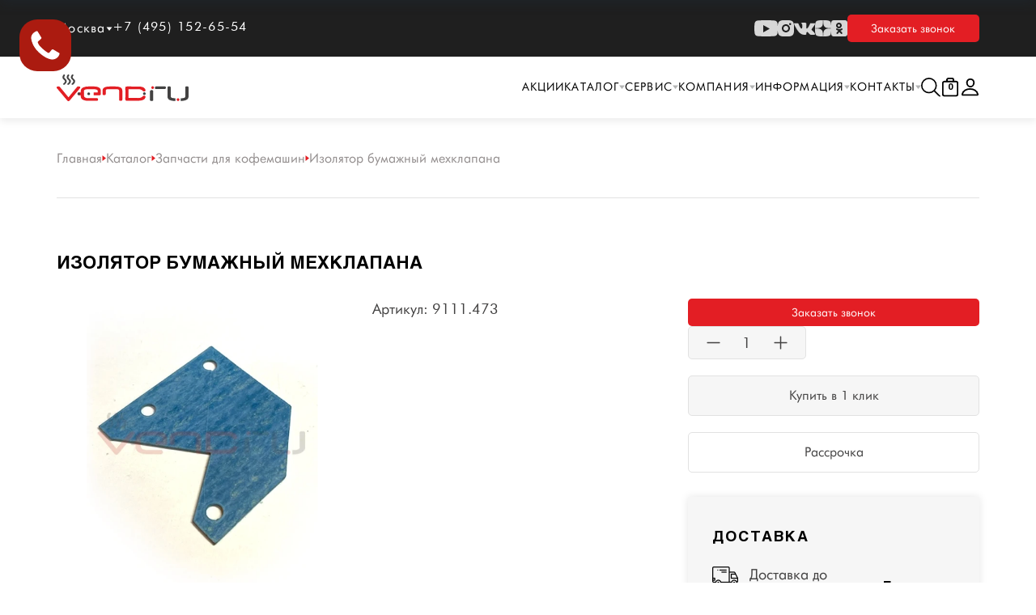

--- FILE ---
content_type: text/html; charset=UTF-8
request_url: https://vend.ru/catalog/zapchasti/izolyator-bumazhnyy-mekhklapana/
body_size: 40671
content:
<!DOCTYPE html>
<html>
<head>
	<!-- Yandex.Metrika counter -->
<noscript><div><img src="https://mc.yandex.ru/watch/34231545" style="position:absolute; left:-9999px;" alt="" /></div></noscript>
<!-- /Yandex.Metrika counter -->
        <meta http-equiv="Content-Type" content="text/html; charset=UTF-8" />
<meta name="robots" content="index, follow" />
<meta name="keywords" content="Изолятор бумажный мехклапана купить цена" />
<meta name="description" content="Изолятор бумажный мехклапана купить на официальном сайте интернет-магазина Saeco. Доставка по всей России. Есть лизинг. Специализируемся на кофейном оборудовании. Артикул: 9111.473" />
<link rel="canonical" href="https://vend.ru/catalog/zapchasti/izolyator-bumazhnyy-mekhklapana/" />
<script data-skip-moving="true">(function(w, d, n) {var cl = "bx-core";var ht = d.documentElement;var htc = ht ? ht.className : undefined;if (htc === undefined || htc.indexOf(cl) !== -1){return;}var ua = n.userAgent;if (/(iPad;)|(iPhone;)/i.test(ua)){cl += " bx-ios";}else if (/Windows/i.test(ua)){cl += ' bx-win';}else if (/Macintosh/i.test(ua)){cl += " bx-mac";}else if (/Linux/i.test(ua) && !/Android/i.test(ua)){cl += " bx-linux";}else if (/Android/i.test(ua)){cl += " bx-android";}cl += (/(ipad|iphone|android|mobile|touch)/i.test(ua) ? " bx-touch" : " bx-no-touch");cl += w.devicePixelRatio && w.devicePixelRatio >= 2? " bx-retina": " bx-no-retina";if (/AppleWebKit/.test(ua)){cl += " bx-chrome";}else if (/Opera/.test(ua)){cl += " bx-opera";}else if (/Firefox/.test(ua)){cl += " bx-firefox";}ht.className = htc ? htc + " " + cl : cl;})(window, document, navigator);</script>


<link href="/bitrix/cache/css/s1/vend/kernel_main/kernel_main_v1.css?176839202110074" type="text/css"  rel="stylesheet" />
<link href="https://cdn.jsdelivr.net/npm/bootstrap@5.3.0-alpha3/dist/css/bootstrap.min.css" type="text/css"  rel="stylesheet" />
<link href="https://cdnjs.cloudflare.com/ajax/libs/slick-carousel/1.9.0/slick.min.css" type="text/css"  rel="stylesheet" />
<link href="https://cdn.jsdelivr.net/gh/fancyapps/fancybox@3.5.7/dist/jquery.fancybox.min.css" type="text/css"  rel="stylesheet" />
<link href="/bitrix/css/main/themes/red/style.min.css?1695128105332" type="text/css"  rel="stylesheet" />
<link href="/bitrix/js/ui/design-tokens/dist/ui.design-tokens.min.css?172017075723463" type="text/css"  rel="stylesheet" />
<link href="/bitrix/js/ui/fonts/opensans/ui.font.opensans.min.css?16951280572320" type="text/css"  rel="stylesheet" />
<link href="/bitrix/js/main/popup/dist/main.popup.bundle.min.css?175274001028056" type="text/css"  rel="stylesheet" />
<link href="/bitrix/css/main/bootstrap.min.css?1698070282153210" type="text/css"  rel="stylesheet" />
<link href="/bitrix/cache/css/s1/vend/page_19d7504743449ad3f7333ae4dac200f8/page_19d7504743449ad3f7333ae4dac200f8_v1.css?176839208168789" type="text/css"  rel="stylesheet" />
<link href="/bitrix/cache/css/s1/vend/template_62e7b28a2448172029ad9e5582fb2564/template_62e7b28a2448172029ad9e5582fb2564_v1.css?1768392021296466" type="text/css"  data-template-style="true" rel="stylesheet" />




<script type="extension/settings" data-extension="currency.currency-core">{"region":"ru"}</script>
<script type="extension/settings" data-extension="main.date">{"formats":{"FORMAT_DATE":"DD.MM.YYYY","FORMAT_DATETIME":"DD.MM.YYYY HH:MI:SS","SHORT_DATE_FORMAT":"d.m.Y","MEDIUM_DATE_FORMAT":"j M Y","LONG_DATE_FORMAT":"j F Y","DAY_MONTH_FORMAT":"j F","DAY_SHORT_MONTH_FORMAT":"j M","SHORT_DAY_OF_WEEK_MONTH_FORMAT":"D, j F","SHORT_DAY_OF_WEEK_SHORT_MONTH_FORMAT":"D, j M","DAY_OF_WEEK_MONTH_FORMAT":"l, j F","FULL_DATE_FORMAT":"l, j F  Y","SHORT_TIME_FORMAT":"H:i","LONG_TIME_FORMAT":"H:i:s"}}</script>



<meta property="og:type" content="website" />
<meta property="og:description" content="Изолятор бумажный мехклапана купить на официальном сайте интернет-магазина Saeco. Доставка по всей России. Есть лизинг. Специализируемся на кофейном оборудовании. Артикул: 9111.473" />
<meta property="og:url" content="vend.ru/catalog/zapchasti/izolyator-bumazhnyy-mekhklapana/" />
<meta property="og:site_name" content="Профессиональные торговые автоматы" />
<meta property="og:title" content="Изолятор бумажный мехклапана" />
<meta property="og:image" content="vend.ru/upload/dev2fun.imagecompress/webp/iblock/99f/550o5am8s0cjeayv9sgw5c7gh3f7rqus.webp" />



    <meta name="viewport" content="width=device-width, initial-scale=1">
    <title> Изолятор бумажный мехклапана &#127381; купить в официальном магазине Saeco. Артикул: 9111.473</title>
    <link rel="shortcut icon" type="image/x-icon" href="/favicon.ico"/>
        </head>
<body>
<div class='bot-detect' data-value="" hidden></div>
	<div id="panel">
    </div>
<style>
    .grecaptcha-badge{
        display: none;
    }
</style>
    
<header>
    
    <div class="header">
        <div class="header__top">
            <div class="header__block">
                <div class="header__cities-block">
                    <div class="header__city">
                        Москва
                        <svg width="8" height="5" viewBox="0 0 8 5" fill="none" xmlns="http://www.w3.org/2000/svg">
                            <path d="M4 5L0.535899 0.5L7.4641 0.5L4 5Z" fill="white"/>
                        </svg>
                    </div>
                    <div class="header__cities">
                        <a href="#">Санкт - Петербург</a>
                    </div>
                </div>
                <div class="header__phone">
                    <a href="tel:+7 (495) 152-65-54">+7 (495) 152-65-54</a>
                </div>
            </div>
            <div class="header__social-button">
                <div class="header__social">
                    <a href="https://www.youtube.com/@Vendru" target="_blank">
                        <svg width="30" height="20" viewBox="0 0 30 20" fill="none" xmlns="http://www.w3.org/2000/svg">
                            <path d="M29.3936 3.12324C29.0595 1.89323 28.0782 0.926623 26.8297 0.597366C24.5691 1.78814e-07 15.4999 0 15.4999 0C15.4999 0 6.43093 1.78814e-07 4.17023 0.597366C2.92172 0.926623 1.94057 1.89323 1.60635 3.12324C1 5.35042 1 10 1 10C1 10 1 14.6496 1.60635 16.8768C1.94057 18.1068 2.92172 19.0734 4.17023 19.4026C6.43093 20 15.4999 20 15.4999 20C15.4999 20 24.5691 20 26.8297 19.4026C28.0782 19.0734 29.0595 18.1068 29.3936 16.8768C30 14.6496 30 10 30 10C30 10 29.9976 5.35042 29.3936 3.12324Z"
                                  fill="#D7D7D7"/>
                            <path d="M12 15L20 10.5L12 6V15Z" fill="#1F1F1F"/>
                        </svg>
                    </a>
                    <a href="https://instagram.com/vend.ru?igshid=MzRlODBiNWFlZA==" target="_blank">
                        <svg width="20" height="20" viewBox="0 0 20 20" fill="none" xmlns="http://www.w3.org/2000/svg">
                            <g clip-path="url(#clip0_1095_16639)">
                                <path d="M11.0275 0C12.1529 0.00186006 12.7233 0.00781028 13.2161 0.0224808L13.4102 0.028831C13.6344 0.0368013 13.8556 0.0468018 14.1223 0.0593022C15.1864 0.108464 15.9124 0.27681 16.5499 0.524318C17.209 0.778487 17.7657 1.12184 18.3215 1.67769C18.8766 2.23354 19.22 2.7919 19.475 3.44942C19.7216 4.0861 19.89 4.81279 19.94 5.877C19.9519 6.14367 19.9615 6.36488 19.9694 6.58913L19.9757 6.78322C19.9903 7.27599 19.997 7.84639 19.9991 8.97183L19.9999 9.71755C20 9.80865 20 9.90266 20 9.99966L19.9999 10.2818L19.9993 11.0275C19.9974 12.1529 19.9915 12.7233 19.9768 13.2161L19.9704 13.4102C19.9625 13.6344 19.9525 13.8556 19.94 14.1223C19.8908 15.1864 19.7216 15.9124 19.475 16.5499C19.2208 17.209 18.8766 17.7657 18.3215 18.3215C17.7657 18.8766 17.2065 19.22 16.5499 19.475C15.9124 19.7216 15.1864 19.89 14.1223 19.94C13.8556 19.9519 13.6344 19.9615 13.4102 19.9694L13.2161 19.9757C12.7233 19.9903 12.1529 19.997 11.0275 19.9991L10.2818 19.9999C10.1907 20 10.0967 20 9.99966 20L9.71755 19.9999L8.97183 19.9993C7.84639 19.9974 7.27599 19.9915 6.78322 19.9768L6.58913 19.9704C6.36488 19.9625 6.14367 19.9525 5.877 19.94C4.81279 19.8908 4.08777 19.7216 3.44942 19.475C2.79106 19.2208 2.23354 18.8766 1.67769 18.3215C1.12184 17.7657 0.779327 17.2065 0.524318 16.5499C0.27681 15.9124 0.109304 15.1864 0.0593022 14.1223C0.0474218 13.8556 0.0377313 13.6344 0.0298811 13.4102L0.0235909 13.2161C0.00896039 12.7233 0.00229025 12.1529 0.000130181 11.0275L0 8.97183C0.00186006 7.84639 0.00781028 7.27599 0.0224808 6.78322L0.028831 6.58913C0.0368013 6.36488 0.0468018 6.14367 0.0593022 5.877C0.108464 4.81196 0.27681 4.08694 0.524318 3.44942C0.778487 2.79106 1.12184 2.23354 1.67769 1.67769C2.23354 1.12184 2.7919 0.779327 3.44942 0.524318C4.08694 0.27681 4.81196 0.109304 5.877 0.0593022C6.14367 0.0474218 6.36488 0.0377313 6.58913 0.0298811L6.78322 0.0235909C7.27599 0.00896039 7.84639 0.00229025 8.97183 0.000130181L11.0275 0ZM9.99966 4.99947C7.23665 4.99947 4.99947 7.23908 4.99947 9.99966C4.99947 12.7627 7.23908 14.9998 9.99966 14.9998C12.7627 14.9998 14.9998 12.7602 14.9998 9.99966C14.9998 7.23665 12.7602 4.99947 9.99966 4.99947ZM9.99966 6.99954C11.6566 6.99954 12.9998 8.34221 12.9998 9.99966C12.9998 11.6566 11.657 12.9998 9.99966 12.9998C8.34271 12.9998 6.99954 11.657 6.99954 9.99966C6.99954 8.34271 8.34221 6.99954 9.99966 6.99954ZM15.2498 3.49942C14.5605 3.49942 13.9998 4.05934 13.9998 4.74861C13.9998 5.43788 14.5597 5.99866 15.2498 5.99866C15.9391 5.99866 16.4999 5.43875 16.4999 4.74861C16.4999 4.05934 15.9382 3.49855 15.2498 3.49942Z"
                                      fill="#D7D7D7"/>
                            </g>
                            <defs>
                                <clipPath id="clip0_1095_16639">
                                    <rect width="20" height="20" fill="white"/>
                                </clipPath>
                            </defs>
                        </svg>
                    </a>
                    <a href="https://vk.com/vend_ru" target="_blank">
                        <svg width="26" height="20" viewBox="0 0 26 20" fill="none" xmlns="http://www.w3.org/2000/svg">
                            <path d="M25.8621 16.5466C25.8306 16.478 25.8013 16.4211 25.774 16.3755C25.3229 15.554 24.4609 14.5456 23.1884 13.3502L23.1615 13.3228L23.1481 13.3094L23.1345 13.2956H23.1208C22.5433 12.7389 22.1776 12.3646 22.0245 12.173C21.7442 11.8079 21.6815 11.4384 21.8346 11.064C21.9428 10.7812 22.3492 10.1838 23.053 9.27105C23.4231 8.78734 23.7163 8.39966 23.9328 8.10759C25.4942 6.00858 26.1711 4.66729 25.9634 4.08319L25.8828 3.94669C25.8286 3.86451 25.6887 3.78934 25.4634 3.72078C25.2375 3.65236 24.9488 3.64105 24.5967 3.68664L20.6981 3.71387C20.635 3.69124 20.5448 3.69335 20.4273 3.72078C20.31 3.7482 20.2513 3.76196 20.2513 3.76196L20.1834 3.79624L20.1295 3.83743C20.0844 3.86466 20.0348 3.91255 19.9806 3.98102C19.9267 4.04924 19.8816 4.12931 19.8455 4.22055C19.4211 5.32475 18.9385 6.35139 18.3969 7.30039C18.063 7.86628 17.7563 8.3567 17.4762 8.77195C17.1965 9.18705 16.9619 9.49289 16.7725 9.68893C16.5828 9.88517 16.4117 10.0424 16.2579 10.1611C16.1045 10.2799 15.9873 10.3301 15.9062 10.3118C15.8249 10.2934 15.7483 10.2752 15.6758 10.257C15.5495 10.1748 15.448 10.063 15.3714 9.92161C15.2945 9.78017 15.2427 9.60215 15.2156 9.3877C15.1887 9.1731 15.1728 8.98851 15.1682 8.83332C15.164 8.67831 15.1659 8.45907 15.1751 8.17619C15.1845 7.89318 15.1887 7.70169 15.1887 7.60129C15.1887 7.25446 15.1954 6.87805 15.2088 6.47196C15.2225 6.06588 15.2335 5.74412 15.2428 5.50709C15.252 5.26981 15.2562 5.01877 15.2562 4.75412C15.2562 4.48947 15.2403 4.28192 15.2088 4.13128C15.1777 3.98083 15.13 3.83479 15.067 3.69321C15.0037 3.55177 14.9111 3.44236 14.7895 3.36469C14.6677 3.28712 14.5163 3.22556 14.3361 3.17982C13.8577 3.07036 13.2486 3.01115 12.5084 3.00195C10.8299 2.98373 9.75134 3.09333 9.27303 3.33061C9.08351 3.43086 8.91202 3.56783 8.75868 3.7411C8.59619 3.94194 8.57353 4.05154 8.69083 4.06957C9.23239 4.1516 9.61578 4.34784 9.84143 4.65809L9.92274 4.82249C9.98599 4.9411 10.0491 5.1511 10.1124 5.45219C10.1755 5.75328 10.2162 6.08635 10.2341 6.45121C10.2792 7.11749 10.2792 7.68783 10.2341 8.16229C10.1889 8.63694 10.1463 9.00645 10.1055 9.2711C10.0648 9.53575 10.0039 9.75021 9.92274 9.91441C9.84143 10.0787 9.78733 10.1791 9.76021 10.2155C9.73313 10.2519 9.71057 10.2749 9.69264 10.2839C9.57534 10.3294 9.45334 10.3525 9.32708 10.3525C9.20063 10.3525 9.04729 10.2886 8.86683 10.1608C8.68642 10.0329 8.49918 9.85736 8.30511 9.63375C8.11105 9.41009 7.89218 9.09754 7.64843 8.69605C7.40486 8.29457 7.15214 7.82006 6.89042 7.27254L6.67388 6.87546C6.53851 6.62002 6.35359 6.24806 6.11894 5.75994C5.88415 5.27163 5.67661 4.79928 5.4962 4.343C5.42409 4.15136 5.31575 4.00547 5.17137 3.90507L5.10361 3.86389C5.05857 3.82745 4.98626 3.78876 4.88707 3.74753C4.78774 3.70635 4.68409 3.67681 4.5757 3.65864L0.866541 3.68587C0.487513 3.68587 0.230338 3.7727 0.0949232 3.94611L0.0407288 4.02815C0.0136553 4.07384 0 4.14681 0 4.24725C0 4.34765 0.0270735 4.47087 0.0812679 4.61676C0.622738 5.90359 1.21157 7.14462 1.84778 8.34007C2.48398 9.53551 3.03683 10.4985 3.50599 11.2281C3.97525 11.9582 4.45357 12.6473 4.94094 13.2951C5.42831 13.943 5.75091 14.3583 5.90875 14.5407C6.06679 14.7235 6.19092 14.8601 6.28115 14.9513L6.61964 15.2798C6.83622 15.4989 7.15428 15.7612 7.57394 16.0669C7.9937 16.3727 8.4584 16.6738 8.9683 16.9706C9.47828 17.267 10.0716 17.5088 10.7485 17.6958C11.4253 17.883 12.0841 17.9582 12.7249 17.9219H14.2817C14.5975 17.8944 14.8367 17.794 14.9992 17.6207L15.0531 17.5521C15.0893 17.4976 15.1232 17.413 15.1545 17.2991C15.1862 17.1851 15.2019 17.0594 15.2019 16.9227C15.1927 16.5304 15.2222 16.1768 15.2897 15.862C15.3572 15.5473 15.4341 15.31 15.5201 15.1502C15.6061 14.9906 15.7031 14.8558 15.8111 14.7466C15.9193 14.6372 15.9964 14.5709 16.0416 14.548C16.0865 14.5251 16.1224 14.5095 16.1495 14.5001C16.3661 14.4272 16.621 14.4978 16.9146 14.7125C17.2079 14.9269 17.4831 15.1917 17.7404 15.5064C17.9977 15.8214 18.3067 16.1748 18.6676 16.5672C19.0288 16.9596 19.3446 17.2514 19.6152 17.4433L19.8858 17.6076C20.0666 17.7172 20.3012 17.8176 20.5901 17.9088C20.8784 18 21.131 18.0228 21.3479 17.9772L24.8133 17.9226C25.1561 17.9226 25.4228 17.8652 25.612 17.7513C25.8015 17.6372 25.9141 17.5116 25.9504 17.3749C25.9867 17.2381 25.9886 17.0828 25.9573 16.9092C25.9252 16.7361 25.8936 16.6151 25.8621 16.5466Z"
                                  fill="#D7D7D7"/>
                        </svg>
                    </a>
                    <a href="https://dzen.ru/vend.ru" target="_blank">
                        <svg width="20" height="20" viewBox="0 0 20 20" fill="none" xmlns="http://www.w3.org/2000/svg">
                            <path d="M11.9286 11.9286C10.3571 13.55 10.2429 15.5714 10.1071 20C14.2357 20 17.0857 19.9857 18.5571 18.5571C19.9857 17.0857 20 14.1 20 10.1071C15.5714 10.25 13.55 10.3571 11.9286 11.9286ZM0 10.1071C0 14.1 0.0142857 17.0857 1.44286 18.5571C2.91429 19.9857 5.76429 20 9.89286 20C9.75 15.5714 9.64286 13.55 8.07143 11.9286C6.45 10.3571 4.42857 10.2429 0 10.1071ZM9.89286 0C5.77143 0 2.91429 0.0142857 1.44286 1.44286C0.0142857 2.91429 0 5.9 0 9.89286C4.42857 9.75 6.45 9.64286 8.07143 8.07143C9.64286 6.45 9.75714 4.42857 9.89286 0ZM11.9286 8.07143C10.3571 6.45 10.2429 4.42857 10.1071 0C14.2357 0 17.0857 0.0142857 18.5571 1.44286C19.9857 2.91429 20 5.9 20 9.89286C15.5714 9.75 13.55 9.64286 11.9286 8.07143Z"
                                  fill="#D7D7D7"/>
                        </svg>
                    </a>
                    <a href="https://ok.ru/vend.ru" target="_blank">
                        <svg width="20" height="20" viewBox="0 0 20 20" fill="none" xmlns="http://www.w3.org/2000/svg">
                            <g clip-path="url(#clip0_1095_16900)">
                                <path d="M20 17.0733C20 18.6897 18.6963 20 17.0882 20H2.91175C1.30362 20 0 18.6897 0 17.0733V2.92669C0 1.31031 1.30367 0 2.91175 0H17.0882C18.6963 0 20 1.31036 20 2.92669V17.0733Z"
                                      fill="#D7D7D7"/>
                                <path d="M9.5 3C7.56698 3 6 4.567 6 6.49992C6 8.4329 7.56698 10 9.5 10C11.433 10 13 8.4329 13 6.49992C13 4.567 11.433 3 9.5 3ZM9.5 7.94682C8.70096 7.94682 8.05318 7.299 8.05318 6.49997C8.05318 5.70095 8.70096 5.05318 9.5 5.05318C10.299 5.05318 10.9468 5.70095 10.9468 6.49997C10.9468 7.299 10.299 7.94682 9.5 7.94682Z"
                                      fill="#1F1F1F"/>
                                <path d="M11.3142 12.9299C12.7388 12.6177 13.5925 11.8919 13.6377 11.853C14.0546 11.4933 14.1216 10.8382 13.7872 10.3897C13.453 9.94129 12.8441 9.86925 12.4271 10.2288C12.4183 10.2365 11.5077 10.9879 10.0096 10.989C8.5115 10.9879 7.58172 10.2365 7.57291 10.2288C7.15594 9.86925 6.54704 9.94129 6.21277 10.3897C5.87845 10.8382 5.94541 11.4933 6.36228 11.853C6.40806 11.8925 7.297 12.6371 8.76154 12.942L6.72043 15.2367C6.3495 15.6505 6.36065 16.3094 6.74534 16.7085C6.9331 16.9032 7.17509 17 7.41688 17C7.67038 17 7.92363 16.8934 8.11348 16.6816L10.0097 14.5087L12.0974 16.6957C12.4756 17.1019 13.0881 17.1013 13.4657 16.6945C13.8432 16.2877 13.8428 15.6287 13.4646 15.2225L11.3142 12.9299Z"
                                      fill="#1F1F1F"/>
                            </g>
                            <defs>
                                <clipPath id="clip0_1095_16900">
                                    <rect width="20" height="20" fill="white"/>
                                </clipPath>
                            </defs>
                        </svg>
                    </a>
                </div>
                <div class="header__button">
                    <span href="#" data-bs-toggle="modal" data-bs-target="#requestCall">Заказать звонок</span>
                </div>
            </div>
        </div>
        <div class="header__bottom header__bottom-white">
            <div class="header__logo">
                <a href="/">
                    <img src="/local/templates/vend/img/logo-black.svg"
                         class="header__logo-desktop" alt="">
                </a>
                <a href="/">
                    <img src="/local/templates/vend/img/logo-black.svg"
                         class="header__logo-mob" alt="">
                </a>
            </div>
            <div class="header__block">
                <div class="header__menu">

                    <div class="header__city-mobile">
						<div class="header__cities-block">
							<div class="header__city">
								Москва
								<svg width="8" height="5" viewBox="0 0 8 5" fill="none" xmlns="http://www.w3.org/2000/svg">
									<path d="M4 5L0.535899 0.5L7.4641 0.5L4 5Z" fill="white"/>
								</svg>
							</div>
							<div class="header__cities">
								<a href="#">Санкт - Петербург</a>
							</div>
						</div>
						<div class="header__phone">
							<a href="tel:+7 (495) 152-65-54">+7 (495) 152-65-54</a>
						</div>
					</div>
                    



    <ul id="horizontal-multilevel-menu-top" class="">
        <!-- <li><a href="/sitemap.php/" class="root-item">Карта Сайта</a></li> -->
        <li>
            <!-- <a href="/site-map/" class=""root-item>Карта Сайта</a> -->
        </li>
                                                                                                                                            <li> <a href="/akcii/"
                                                class="root-item1">
                                                Акции                                            </a>
                                        </li>
                                                                                                                                <li>
                        <a href="/catalog/"
                            class="root-item">
                            Каталог                            <svg width="7" height="5" viewBox="0 0 7 5" fill="none" xmlns="http://www.w3.org/2000/svg">
                                <path d="M3.5 5L0.0358988 0.5L6.9641 0.5L3.5 5Z" fill="#B2B3B3" />
                            </svg>
                        </a>
                        <ul>
                                                                                                                                    <li>
                                <div class="parent-wrap" style="display: flex; align-items: center; gap: 15px;">
                                    <a href="/catalog/avtomaticheskie-kofemashiny/" class="parent">Автоматические кофемашины Saeco</a>
                                    <svg class="parent-svg" width="7" height="5" viewBox="0 0 7 5" fill="none"
                                        xmlns="http://www.w3.org/2000/svg">
                                        <path d="M3.5 5L0.0358988 0.5L6.9641 0.5L3.5 5Z" fill="#B2B3B3" />
                                    </svg>
                                </div>
                                <ul>
                                                                                                                                                                                                            <li><a
                                                href="/catalog/avtomaticheskie-kofemashiny/seriya-aulika/">Автоматические кофемашины Saeco Aulika</a>
                    </li>
                                                                                                                                                                                    <li><a
                                                href="/catalog/avtomaticheskie-kofemashiny/seriya-aurora/">Автоматические кофемашины Saeco Aurora</a>
                    </li>
                                                                                                                                                                                    <li><a
                                                href="/catalog/avtomaticheskie-kofemashiny/seriya-iper-premium/">Автоматические кофемашины Saeco Iper Premium</a>
                    </li>
                                                                                                                                                                                    <li><a
                                                href="/catalog/avtomaticheskie-kofemashiny/seriya-magic/">Автоматические кофемашины Saeco Magic</a>
                    </li>
                                                                                                                                                                                    <li><a
                                                href="/catalog/avtomaticheskie-kofemashiny/seriya-royal/">Автоматические кофемашины Saeco New Royal</a>
                    </li>
                                                                                                                                                                                    <li><a
                                                href="/catalog/avtomaticheskie-kofemashiny/seriya-phedra/">Автоматические кофемашины Saeco Phedra</a>
                    </li>
                                                                            </ul></li>                                                                    <li>
                                <div class="parent-wrap" style="display: flex; align-items: center; gap: 15px;">
                                    <a href="/catalog/torgovye-avtomaty/" class="parent">Торговые автоматы Saeco</a>
                                    <svg class="parent-svg" width="7" height="5" viewBox="0 0 7 5" fill="none"
                                        xmlns="http://www.w3.org/2000/svg">
                                        <path d="M3.5 5L0.0358988 0.5L6.9641 0.5L3.5 5Z" fill="#B2B3B3" />
                                    </svg>
                                </div>
                                <ul>
                                                                                                                                                                                                            <li><a
                                                href="/catalog/torgovye-avtomaty/kofejnye-avtomaty/">Кофейные торговые автоматы Saeco</a>
                    </li>
                                                                                                                                                                                    <li><a
                                                href="/catalog/torgovye-avtomaty/snekovye-avtomaty/">Снековые автоматы Saeco</a>
                    </li>
                                                                            </ul></li>                                                                                                                                    <li><a
                                                href="/catalog/professionalnye-kofemashiny-dlya-kafe-i-barov/">Профессиональные кофемашины Saeco</a>
                    </li>
                                                                                                                                                                                    <li><a
                                                href="/catalog/aksessuary-dlya-kofemashin/">Аксессуары для кофемашин</a>
                    </li>
                                                                                                                    <li class="item-selected1" >
                                <div class="parent-wrap" style="display: flex; align-items: center; gap: 15px;">
                                    <a href="/catalog/zapchasti/" class="parent">Запчасти</a>
                                    <svg class="parent-svg" width="7" height="5" viewBox="0 0 7 5" fill="none"
                                        xmlns="http://www.w3.org/2000/svg">
                                        <path d="M3.5 5L0.0358988 0.5L6.9641 0.5L3.5 5Z" fill="#B2B3B3" />
                                    </svg>
                                </div>
                                <ul>
                                                                                                                                                                                                            <li><a
                                                href="/catalog/zapchasti/aulika/">Aulika</a>
                    </li>
                                                                                                                                                                                    <li><a
                                                href="/catalog/zapchasti/magic/">Magic</a>
                    </li>
                                                                                                                                                                                    <li><a
                                                href="/catalog/zapchasti/phedra/">Phedra</a>
                    </li>
                                                                                                                                                                                    <li><a
                                                href="/catalog/zapchasti/royal/">Royal</a>
                    </li>
                                                                            </ul></li>                                                                                                                                    <li><a
                                                href="/catalog/komplektuyushchie-dlya-torgovykh-avtomatov-/">Комплектующие для торговых автоматов</a>
                    </li>
                                                                                                                                                                                    <li><a
                                                href="/catalog/kofe/">Зерновой кофе</a>
                    </li>
                                                                                                                                                                                    <li><a
                                                href="/catalog/rastvorimye-ingredienty/">Растворимые ингредиенты</a>
                    </li>
                                                                                                                                                                                    <li><a
                                                href="/catalog/posuda/">Посуда</a>
                    </li>
                                                                                                                                                                                    <li><a
                                                href="/catalog/kofemolki/">Кофемолки Saeco</a>
                    </li>
                                                                                                                                                                                    <li><a
                                                href="/catalog/platezhnye-sistemy/">Платежные системы</a>
                    </li>
                                                                                                                                                                                    <li><a
                                                href="/catalog/utsenennoe-i-b-u-oborudovanie/">Уцененное и Б/У оборудование</a>
                    </li>
                                                                                                                                                                                    <li><a
                                                href="/catalog/snyato-s-proizvodstva/">Снято с производства</a>
                    </li>
                                                                            </ul></li>                                                            <li>
                        <a href="/services/"
                            class="root-item">
                            Сервис                            <svg width="7" height="5" viewBox="0 0 7 5" fill="none" xmlns="http://www.w3.org/2000/svg">
                                <path d="M3.5 5L0.0358988 0.5L6.9641 0.5L3.5 5Z" fill="#B2B3B3" />
                            </svg>
                        </a>
                        <ul>
                                                                                                                                                                                                    <li><a
                                                href="/services/diagniostika/">Ремонт и обслуживание </a>
                    </li>
                                                                                                                                                                                    <li><a
                                                href="/services/extended-warranty/">Расширенная гарантия</a>
                    </li>
                                                                                                                                                                                    <li><a
                                                href="/services/service-centeres/">Сервисные центры</a>
                    </li>
                                                                                                                                                                                    <li><a
                                                href="/services/documents/">Документация и инструкции</a>
                    </li>
                                                                                                                                                                                    <li><a
                                                href="/services/consult/">Консультации</a>
                    </li>
                                                                                                                                                                                    <li><a
                                                href="/services/learning/">Обучение</a>
                    </li>
                                                                                                                                                                                    <li><a
                                                href="/services/birki-dlya-avtomatov/">Бирки для автоматов</a>
                    </li>
                                                                                                                                                                                    <li><a
                                                href="/services/zap-chasti/">Запчасти</a>
                    </li>
                                                                            </ul></li>                                                            <li>
                        <a href="/about/"
                            class="root-item">
                            Компания                            <svg width="7" height="5" viewBox="0 0 7 5" fill="none" xmlns="http://www.w3.org/2000/svg">
                                <path d="M3.5 5L0.0358988 0.5L6.9641 0.5L3.5 5Z" fill="#B2B3B3" />
                            </svg>
                        </a>
                        <ul>
                                                                                                                                                                                                    <li><a
                                                href="/about/">О нас</a>
                    </li>
                                                                                                                                                                                    <li><a
                                                href="/about/news/">Новости </a>
                    </li>
                                                                                                                                                                                    <li><a
                                                href="/about/sotrudnichestvo/">Сотрудничество</a>
                    </li>
                                                                                                                                                                                    <li><a
                                                href="/about/kredit-i-rassrochka/">Кредит и рассрочка</a>
                    </li>
                                                                                                                                                                                    <li><a
                                                href="/about/leasing/">Лизинг</a>
                    </li>
                                                                                                                                                                                    <li><a
                                                href="/arenda/">Аренда</a>
                    </li>
                                                                                                                                                                                    <li><a
                                                href="/about/regions/">Дилеры </a>
                    </li>
                                                                                                                                                                                    <li><a
                                                href="/about/vakansii/">Вакансии </a>
                    </li>
                                                                                                                                                                                    <li><a
                                                href="/about/dostavka/">Доставка и оплата</a>
                    </li>
                                                                            </ul></li>                                                            <li>
                        <a href="/information/"
                            class="root-item">
                            Информация                            <svg width="7" height="5" viewBox="0 0 7 5" fill="none" xmlns="http://www.w3.org/2000/svg">
                                <path d="M3.5 5L0.0358988 0.5L6.9641 0.5L3.5 5Z" fill="#B2B3B3" />
                            </svg>
                        </a>
                        <ul>
                                                                                                                                                                                                    <li><a
                                                href="/information/raschet-okupaemosti/">Расчет окупаемости</a>
                    </li>
                                                                                                                                                                                    <li><a
                                                href="/information/raschet-sebestoimosti-napitka/">Расчет себестоимости напитка</a>
                    </li>
                                                                                                                                                                                    <li><a
                                                href="/information/stati/">Полезные статьи</a>
                    </li>
                                                                                                                                                                                    <li><a
                                                href="/information/rekommend-internet-shops/">Рекомендованные Интернет-Магазины</a>
                    </li>
                                                                                                                                                                                    <li><a
                                                href="/information/black-list-shops/">Черный список магазинов</a>
                    </li>
                                                                            </ul></li>                                                            <li>
                        <a href="/contacts/"
                            class="root-item">
                            Контакты                            <svg width="7" height="5" viewBox="0 0 7 5" fill="none" xmlns="http://www.w3.org/2000/svg">
                                <path d="M3.5 5L0.0358988 0.5L6.9641 0.5L3.5 5Z" fill="#B2B3B3" />
                            </svg>
                        </a>
                        <ul>
                                                                                                                                                                                                    <li><a
                                                href="/about/regions/">Дилеры</a>
                    </li>
                                                            </ul></li>        </ul>
                    <div class="header__button">
                        <a href="#" data-bs-toggle="modal" data-bs-target="#requestCall">Заказать звонок</a>
                    </div>
                    <div class="header__social">
                        <a href="https://www.youtube.com/@Vendru" target="_blank">
                            <svg xmlns="http://www.w3.org/2000/svg" width="24" height="16" viewBox="0 0 24 16"
                                 fill="none">
                                <g clip-path="url(#clip0_1120_2523)">
                                    <path d="M23.4247 2.49858C23.1553 1.51458 22.3644 0.741296 21.358 0.477891C19.5358 1.43051e-07 12.2255 0 12.2255 0C12.2255 0 4.91527 1.43051e-07 3.093 0.477891C2.08662 0.741296 1.29575 1.51458 1.02636 2.49858C0.537598 4.28032 0.537598 7.99998 0.537598 7.99998C0.537598 7.99998 0.537598 11.7196 1.02636 13.5014C1.29575 14.4854 2.08662 15.2587 3.093 15.522C4.91527 16 12.2255 16 12.2255 16C12.2255 16 19.5358 16 21.358 15.522C22.3644 15.2587 23.1553 14.4854 23.4247 13.5014C23.9134 11.7196 23.9135 7.99998 23.9135 7.99998C23.9135 7.99998 23.9115 4.28032 23.4247 2.49858Z"
                                          fill="#D7D7D7"/>
                                    <path d="M9.88574 11.4283L15.9587 8.00031L9.88574 4.57227V11.4283Z" fill="#1F1F1F"/>
                                </g>
                                <defs>
                                    <clipPath id="clip0_1120_2523">
                                        <rect width="24" height="16" fill="white"/>
                                    </clipPath>
                                </defs>
                            </svg>
                        </a>
                        <a href="https://instagram.com/vend.ru?igshid=MzRlODBiNWFlZA==" target="_blank">
                            <svg xmlns="http://www.w3.org/2000/svg" width="16" height="16" viewBox="0 0 16 16"
                                 fill="none">
                                <g clip-path="url(#clip0_1120_2526)">
                                    <path d="M8.822 0C9.72235 0.00148805 10.1786 0.00624822 10.5729 0.0179846L10.7281 0.0230648C10.9075 0.029441 11.0845 0.0374414 11.2978 0.0474418C12.1491 0.0867711 12.7299 0.221448 13.2399 0.419454C13.7672 0.622789 14.2126 0.897471 14.6572 1.34215C15.1012 1.78683 15.376 2.23352 15.58 2.75953C15.7773 3.26888 15.912 3.85024 15.952 4.7016C15.9615 4.91494 15.9692 5.0919 15.9755 5.27131L15.9806 5.42658C15.9922 5.82079 15.9976 6.27711 15.9993 7.17746L15.9999 7.77404C16 7.84692 16 7.92213 16 7.99973L15.9999 8.22542L15.9994 8.822C15.9979 9.72235 15.9932 10.1786 15.9814 10.5729L15.9763 10.7281C15.97 10.9075 15.962 11.0845 15.952 11.2978C15.9126 12.1491 15.7773 12.7299 15.58 13.2399C15.3766 13.7672 15.1012 14.2126 14.6572 14.6572C14.2126 15.1012 13.7652 15.376 13.2399 15.58C12.7299 15.7773 12.1491 15.912 11.2978 15.952C11.0845 15.9615 10.9075 15.9692 10.7281 15.9755L10.5729 15.9806C10.1786 15.9922 9.72235 15.9976 8.822 15.9993L8.22542 15.9999C8.15253 16 8.07733 16 7.99973 16L7.77404 15.9999L7.17746 15.9994C6.27711 15.9979 5.82079 15.9932 5.42658 15.9814L5.27131 15.9763C5.0919 15.97 4.91494 15.962 4.7016 15.952C3.85024 15.9126 3.27022 15.7773 2.75953 15.58C2.23284 15.3766 1.78683 15.1012 1.34215 14.6572C0.897471 14.2126 0.623461 13.7652 0.419454 13.2399C0.221448 12.7299 0.0874431 12.1491 0.0474418 11.2978C0.0379374 11.0845 0.0301851 10.9075 0.0239049 10.7281L0.0188727 10.5729C0.00716831 10.1786 0.0018322 9.72235 0.000104145 8.822L0 7.17746C0.00148805 6.27711 0.00624822 5.82079 0.0179846 5.42658L0.0230648 5.27131C0.029441 5.0919 0.0374414 4.91494 0.0474418 4.7016C0.0867711 3.84957 0.221448 3.26955 0.419454 2.75953C0.622789 2.23284 0.897471 1.78683 1.34215 1.34215C1.78683 0.897471 2.23352 0.623461 2.75953 0.419454C3.26955 0.221448 3.84957 0.0874431 4.7016 0.0474418C4.91494 0.0379374 5.0919 0.0301851 5.27131 0.0239049L5.42658 0.0188727C5.82079 0.00716831 6.27711 0.0018322 7.17746 0.000104145L8.822 0ZM7.99973 3.99958C5.78932 3.99958 3.99958 5.79126 3.99958 7.99973C3.99958 10.2101 5.79126 11.9999 7.99973 11.9999C10.2101 11.9999 11.9999 10.2081 11.9999 7.99973C11.9999 5.78932 10.2081 3.99958 7.99973 3.99958ZM7.99973 5.59963C9.32529 5.59963 10.3998 6.67376 10.3998 7.99973C10.3998 9.32529 9.32561 10.3998 7.99973 10.3998C6.67416 10.3998 5.59963 9.32561 5.59963 7.99973C5.59963 6.67416 6.67376 5.59963 7.99973 5.59963ZM12.1999 2.79954C11.6484 2.79954 11.1998 3.24747 11.1998 3.79889C11.1998 4.3503 11.6478 4.79893 12.1999 4.79893C12.7512 4.79893 13.1999 4.351 13.1999 3.79889C13.1999 3.24747 12.7505 2.79884 12.1999 2.79954Z"
                                          fill="#D7D7D7"/>
                                </g>
                                <defs>
                                    <clipPath id="clip0_1120_2526">
                                        <rect width="16" height="16" fill="white"/>
                                    </clipPath>
                                </defs>
                            </svg>
                        </a>
                        <a href="https://vk.com/vend_ru" target="_blank">
                            <svg xmlns="http://www.w3.org/2000/svg" width="21" height="16" viewBox="0 0 21 16"
                                 fill="none">
                                <g clip-path="url(#clip0_1120_2528)">
                                    <path d="M20.8887 13.0788C20.8632 13.0233 20.8395 12.9773 20.8175 12.9405C20.4532 12.2765 19.7569 11.4614 18.7292 10.4951L18.7074 10.473L18.6966 10.4622L18.6856 10.451H18.6745C18.2081 10.0011 17.9127 9.69855 17.789 9.54366C17.5627 9.2486 17.512 8.94994 17.6357 8.64732C17.7231 8.41868 18.0514 7.93583 18.6197 7.19811C18.9187 6.80714 19.1555 6.49379 19.3304 6.25771C20.5915 4.56115 21.1383 3.47702 20.9705 3.00491L20.9054 2.89458C20.8616 2.82816 20.7486 2.76739 20.5666 2.71198C20.3842 2.65668 20.151 2.64753 19.8666 2.68439L16.7178 2.7064C16.6668 2.68811 16.5939 2.68981 16.499 2.71198C16.4042 2.73414 16.3568 2.74527 16.3568 2.74527L16.302 2.77297L16.2585 2.80626C16.2221 2.82827 16.182 2.86699 16.1382 2.92232C16.0946 2.97747 16.0582 3.04218 16.0291 3.11593C15.6863 4.00843 15.2965 4.83823 14.8591 5.60528C14.5893 6.06267 14.3416 6.45907 14.1154 6.7947C13.8895 7.13022 13.7 7.37742 13.547 7.53587C13.3938 7.69449 13.2556 7.82155 13.1314 7.91754C13.0075 8.01357 12.9128 8.05414 12.8473 8.0393C12.7816 8.02446 12.7198 8.00973 12.6612 7.99501C12.5593 7.92859 12.4772 7.83825 12.4154 7.72394C12.3533 7.60962 12.3114 7.46573 12.2896 7.29239C12.2678 7.11894 12.255 6.96974 12.2513 6.8443C12.2479 6.71902 12.2494 6.54181 12.2568 6.31317C12.2644 6.08441 12.2678 5.92964 12.2678 5.84849C12.2678 5.56816 12.2732 5.26392 12.2841 4.93569C12.2951 4.60746 12.304 4.34739 12.3115 4.1558C12.3189 3.96402 12.3224 3.76111 12.3224 3.5472C12.3224 3.33329 12.3095 3.16553 12.2841 3.04377C12.2589 2.92217 12.2204 2.80413 12.1696 2.6897C12.1184 2.57538 12.0436 2.48695 11.9454 2.42417C11.847 2.36147 11.7247 2.31171 11.5791 2.27474C11.1928 2.18627 10.7008 2.13841 10.1029 2.13097C8.74722 2.11624 7.8761 2.20483 7.48977 2.39661C7.3367 2.47764 7.19818 2.58836 7.07433 2.72841C6.94309 2.89074 6.92479 2.97933 7.01953 2.9939C7.45695 3.0602 7.76661 3.21882 7.94886 3.46958L8.01454 3.60246C8.06563 3.69833 8.11664 3.86807 8.16769 4.11143C8.21866 4.35479 8.25156 4.624 8.26603 4.91891C8.30241 5.45745 8.30241 5.91844 8.26603 6.30193C8.22954 6.68558 8.19507 6.98424 8.16217 7.19815C8.12928 7.41206 8.0801 7.5854 8.01454 7.71812C7.94886 7.85089 7.90517 7.93204 7.88326 7.96149C7.8614 7.99094 7.84317 8.0095 7.82869 8.01679C7.73395 8.05352 7.63541 8.07224 7.53343 8.07224C7.43129 8.07224 7.30744 8.02055 7.16169 7.91723C7.01597 7.81392 6.86474 7.67201 6.70799 7.49127C6.55125 7.31049 6.37447 7.05787 6.17759 6.73336C5.98086 6.40885 5.77674 6.02532 5.56535 5.58277L5.39045 5.26182C5.28112 5.05535 5.13176 4.75472 4.94223 4.36018C4.75259 3.96549 4.58497 3.58371 4.43925 3.2149C4.381 3.06001 4.2935 2.94209 4.17688 2.86094L4.12216 2.82765C4.08578 2.7982 4.02738 2.76693 3.94726 2.7336C3.86703 2.70031 3.78331 2.67644 3.69577 2.66176L0.6999 2.68377C0.393761 2.68377 0.186043 2.75395 0.0766689 2.89411L0.0328964 2.96042C0.0110293 2.99735 0 3.05633 0 3.13751C0 3.21866 0.0218671 3.31825 0.0656396 3.43618C0.502982 4.47628 0.978582 5.47938 1.49244 6.44562C2.0063 7.41187 2.45283 8.1902 2.83177 8.77993C3.21079 9.37009 3.59712 9.92707 3.99077 10.4506C4.38441 10.9743 4.64498 11.31 4.77247 11.4574C4.90011 11.6051 5.00037 11.7156 5.07324 11.7893L5.34664 12.0548C5.52158 12.2319 5.77847 12.4439 6.11743 12.691C6.45646 12.9382 6.8318 13.1815 7.24364 13.4215C7.65555 13.661 8.13475 13.8564 8.68151 14.0076C9.22819 14.1589 9.76027 14.2197 10.2778 14.1904H11.5353C11.7903 14.1681 11.9835 14.0869 12.1148 13.9469L12.1583 13.8914C12.1876 13.8474 12.2149 13.779 12.2402 13.687C12.2658 13.5948 12.2785 13.4932 12.2785 13.3827C12.271 13.0656 12.2949 12.7798 12.3494 12.5254C12.4039 12.271 12.466 12.0792 12.5355 11.9501C12.6049 11.821 12.6833 11.7121 12.7705 11.6239C12.8579 11.5354 12.9202 11.4818 12.9567 11.4634C12.993 11.4448 13.022 11.4322 13.0439 11.4246C13.2188 11.3657 13.4247 11.4228 13.6618 11.5963C13.8987 11.7696 14.121 11.9836 14.3288 12.238C14.5366 12.4926 14.7862 12.7783 15.0777 13.0954C15.3694 13.4126 15.6245 13.6484 15.8431 13.8035L16.0617 13.9363C16.2077 14.0249 16.3972 14.106 16.6305 14.1798C16.8634 14.2535 17.0674 14.2719 17.2426 14.2351L20.0416 14.1909C20.3184 14.1909 20.5338 14.1445 20.6866 14.0525C20.8397 13.9603 20.9307 13.8587 20.96 13.7482C20.9893 13.6376 20.9908 13.5121 20.9656 13.3719C20.9396 13.2319 20.9141 13.1341 20.8887 13.0788Z"
                                          fill="#D7D7D7"/>
                                </g>
                                <defs>
                                    <clipPath id="clip0_1120_2528">
                                        <rect width="21" height="16" fill="white"/>
                                    </clipPath>
                                </defs>
                            </svg>
                        </a>
                        <a href="https://dzen.ru/id/5fcf7b2c46054b3e31b52dfd" target="_blank">
                            <svg xmlns="http://www.w3.org/2000/svg" width="16" height="16" viewBox="0 0 16 16"
                                 fill="none">
                                <path d="M9.54286 9.54286C8.28572 10.84 8.19429 12.4571 8.08571 16C11.3886 16 13.6686 15.9886 14.8457 14.8457C15.9886 13.6686 16 11.28 16 8.08571C12.4571 8.2 10.84 8.28572 9.54286 9.54286ZM0 8.08571C0 11.28 0.0114286 13.6686 1.15429 14.8457C2.33143 15.9886 4.61143 16 7.91429 16C7.8 12.4571 7.71429 10.84 6.45714 9.54286C5.16 8.28572 3.54286 8.19429 0 8.08571ZM7.91429 0C4.61714 0 2.33143 0.0114286 1.15429 1.15429C0.0114286 2.33143 0 4.72 0 7.91429C3.54286 7.8 5.16 7.71429 6.45714 6.45714C7.71429 5.16 7.80572 3.54286 7.91429 0ZM9.54286 6.45714C8.28572 5.16 8.19429 3.54286 8.08571 0C11.3886 0 13.6686 0.0114286 14.8457 1.15429C15.9886 2.33143 16 4.72 16 7.91429C12.4571 7.8 10.84 7.71429 9.54286 6.45714Z"
                                      fill="#D7D7D7"/>
                            </svg>
                        </a>
                        <a href="https://ok.ru/vend.ru" target="_blank">
                            <svg xmlns="http://www.w3.org/2000/svg" width="16" height="16" viewBox="0 0 16 16"
                                 fill="none">
                                <g clip-path="url(#clip0_1120_2532)">
                                    <path d="M15.9177 13.6004C15.9177 14.8802 14.8855 15.9177 13.6122 15.9177H2.3875C1.11421 15.9177 0.0820312 14.8802 0.0820312 13.6004V2.39933C0.0820312 1.11951 1.11425 0.0820312 2.3875 0.0820312H13.6122C14.8855 0.0820312 15.9177 1.11955 15.9177 2.39933V13.6004Z"
                                          fill="#D7D7D7"/>
                                    <path d="M7.99129 2.39111C6.40557 2.39111 5.12012 3.6832 5.12012 5.27702C5.12012 6.87088 6.40557 8.16304 7.99129 8.16304C9.57702 8.16304 10.8625 6.87088 10.8625 5.27702C10.8625 3.6832 9.57702 2.39111 7.99129 2.39111ZM7.99129 6.47007C7.33581 6.47007 6.80441 5.9359 6.80441 5.27706C6.80441 4.61821 7.33581 4.08409 7.99129 4.08409C8.64678 4.08409 9.17818 4.61821 9.17818 5.27706C9.17818 5.9359 8.64678 6.47007 7.99129 6.47007Z"
                                          fill="#1F1F1F"/>
                                    <path d="M9.00458 10.4598C10.154 10.2244 10.8428 9.67726 10.8793 9.64789C11.2156 9.37676 11.2697 8.88291 10.9999 8.54479C10.7302 8.20672 10.2389 8.15241 9.90249 8.4235C9.89538 8.42928 9.16072 8.99574 7.95194 8.99656C6.7432 8.99574 5.99301 8.42928 5.9859 8.4235C5.64947 8.15241 5.15817 8.20672 4.88847 8.54479C4.61872 8.88291 4.67275 9.37676 5.0091 9.64789C5.04604 9.67767 5.76328 10.239 6.94494 10.4689L5.29808 12.1988C4.99879 12.5108 5.00779 13.0075 5.31817 13.3084C5.46966 13.4552 5.66492 13.5282 5.86 13.5282C6.06454 13.5282 6.26888 13.4478 6.42205 13.2881L7.95198 11.65L9.63644 13.2987C9.94165 13.605 10.4359 13.6045 10.7405 13.2979C11.0451 12.9912 11.0447 12.4944 10.7396 12.1882L9.00458 10.4598Z"
                                          fill="#1F1F1F"/>
                                </g>
                                <defs>
                                    <clipPath id="clip0_1120_2532">
                                        <rect width="16" height="16" fill="white"/>
                                    </clipPath>
                                </defs>
                            </svg>
                        </a>
                    </div>
                </div>
				<div class="header__button header__button--bottom">
                    <span href="#" data-bs-toggle="modal" data-bs-target="#requestCall">Заказать звонок</span>
                </div>
                <div class="header__items">
					<div class="header__item-phone header__items-item">
						<span href="#" data-bs-toggle="modal" data-bs-target="#requestCall">
							<svg width="22" height="22" viewBox="0 0 22 22" fill="none" xmlns="http://www.w3.org/2000/svg">
								<g clip-path="url(#clip0_20_342)">
								<path d="M15.4 22C13.9071 22 8.64286 21.6071 4.47857 17.4429C0.392857 13.3571 0 8.09285 0 6.6C0 6.12857 0.157143 5.65714 0.55 5.26428L2.82857 2.98571C3.45714 2.35714 4.55714 2.35714 5.18571 2.98571L8.17143 5.97143C8.48571 6.28571 8.64286 6.75714 8.64286 7.15C8.64286 7.62143 8.48571 8.01428 8.17143 8.32857L6.99286 9.50714V9.58571L7.07143 9.74285C7.38571 10.7643 7.93571 12.1786 8.87857 13.1214C9.82143 14.0643 11.2357 14.6143 12.2571 14.9286L12.4143 15.0071H12.4929L13.6714 13.8286C14.3 13.2 15.4 13.2 16.0286 13.8286L19.0143 16.8143C19.3286 17.1286 19.4857 17.5214 19.4857 17.9929C19.4857 18.4643 19.3286 18.8571 19.0143 19.1714L16.7357 21.45C16.3429 21.8429 15.95 22 15.4 22ZM4.00714 4.08571C3.92857 4.08571 3.92857 4.08571 4.00714 4.08571L1.65 6.36428C1.57143 6.44285 1.57143 6.52143 1.57143 6.52143C1.57143 7.85714 1.96429 12.5714 5.65714 16.3429C9.35 20.0357 14.0643 20.4286 15.4786 20.4286C15.5571 20.4286 15.5571 20.4286 15.6357 20.35L17.9143 18.0714V17.9929V17.9143L14.85 14.9286C14.85 14.9286 14.7714 14.9286 14.6929 14.9286L13.5143 16.1071C13.0429 16.5786 12.4143 16.7357 11.8643 16.5H11.7857C10.6071 16.1071 8.87857 15.4786 7.7 14.3C6.52143 13.1214 5.89286 11.3929 5.5 10.2143V10.0571C5.34286 9.42857 5.5 8.8 5.89286 8.40714L7.07143 7.22857V7.15V7.07143L4.00714 4.08571Z" fill="#E31E24"/>
								<path d="M17.3639 10.2143H15.7925C15.7925 8.17144 14.1425 6.52144 12.0996 6.52144V4.95001C15.0068 5.02858 17.3639 7.38573 17.3639 10.2143Z" fill="#E31E24"/>
								<path d="M21.6063 10.2143H20.0349C20.0349 5.89285 16.4992 2.35713 12.1777 2.35713V0.785706C17.3634 0.785706 21.6063 5.02856 21.6063 10.2143Z" fill="#E31E24"/>
								</g>
								<defs>
								<clipPath id="clip0_20_342">
								<rect width="22" height="22" fill="white"/>
								</clipPath>
								</defs>
							</svg>

						</span>
					</div>
                    <div class="header__item-search header__items-item">
                        <a href="/search/">
                            <img src="/local/templates/vend/img/search-ico-black.svg"
                                 alt="">
                        </a>
                        <div class="mini_modal" id="search_modal">
                            	<div id="title-search">
	<form action="/catalog/">
		<input class="input left" id="title-search-input" type="text" name="q" value="" size="40" maxlength="50" autocomplete="off" />&nbsp;<input name="s" type="submit" class="submit_btn left" value="�����" />
	</form>
	</div>
                        </div>
                    </div>
                    <div class="header__item-cart header__items-item">
                        <a href="/personal/cart/">
                            <img src="/local/templates/vend/img/basket-ico-black.svg"
                                 alt="">
                            <span id="total_count" class="header__item-cart-quantity">0</span>                        </a>
                    </div>
                    <div class="header__item-person header__items-item">
                        <a href="/personal/">
                            <img src="/local/templates/vend/img/person-ico-black.svg"
                                 alt="">
                        </a>
                    </div>
                    <div class="header__item-burger header__items-item">
                        <a href="#">
                            <img src="/local/templates/vend/img/burger-black.svg"
                                 alt="">
                        </a>
                    </div>
                </div>
            </div>
        </div>
    </div>
</header>
<main>


<div class="breadcrumbs">
	<div class="container-flex">
		 <link href="/bitrix/css/main/font-awesome.css?169512810528777" type="text/css" rel="stylesheet" />
<div class="breadcrumb">
				<a href="/" title="Главная" >Главная
				</a><div class="sep"><svg width="5" height="7" viewBox="0 0 5 7" fill="none" xmlns="http://www.w3.org/2000/svg"><path d="M5 3.5L0.5 6.9641L0.5 0.035898L5 3.5Z" fill="#E31E24"/></svg></div>
				<a href="/catalog/" title="Каталог" >Каталог
				</a><div class="sep"><svg width="5" height="7" viewBox="0 0 5 7" fill="none" xmlns="http://www.w3.org/2000/svg"><path d="M5 3.5L0.5 6.9641L0.5 0.035898L5 3.5Z" fill="#E31E24"/></svg></div>
				<a href="/catalog/zapchasti/" title="Запчасти для кофемашин" >Запчасти для кофемашин
				</a><div class="sep"><svg width="5" height="7" viewBox="0 0 5 7" fill="none" xmlns="http://www.w3.org/2000/svg"><path d="M5 3.5L0.5 6.9641L0.5 0.035898L5 3.5Z" fill="#E31E24"/></svg></div>
			<span>
				Изолятор бумажный мехклапана</span></div>	</div>
</div>


    <section class="product__detail-element">
        <div class="container-flex">
            <div class="catalog__content">
                                <h1 class="page_title">Изолятор бумажный мехклапана</h1>

                <div class="row">
                    <div class='col-xs-12'>
                        <div class="bx-catalog-element bx-red" id="bx_117848907_32378"
     itemscope itemtype="http://schema.org/Product">
        <div>
        
        <div class="detail-line2">
                    </div>

        <div class="row">
            <div class="col-md-4 col-sm-12">
                <div class="product-item-detail-slider-container" id="bx_117848907_32378_big_slider">
                    <span class="product-item-detail-slider-close" data-entity="close-popup"></span>
                    <div class="product-item-detail-slider-block
						product-item-detail-slider-block-square"
                         data-entity="images-slider-block">
                        <span class="product-item-detail-slider-left" data-entity="slider-control-left"
                              style="display: none;"></span>
                        <span class="product-item-detail-slider-right" data-entity="slider-control-right"
                              style="display: none;"></span>
                        <div class="product-item-label-text product-item-label-big product-item-label-top product-item-label-left"
                             id="bx_117848907_32378_sticker"
                            style="display: none;">
                                                    </div>
                                                <div class="product-item-detail-slider-images-container" data-entity="images-container">
                                                                <div class="product-item-detail-slider-image active"
                                         data-entity="image" data-id="63480">
                                        <img src="/upload/dev2fun.imagecompress/webp/iblock/df5/23ebo04rl2ollsf25wliejs0ccutka6g.webp" alt="Изолятор бумажный мехклапана"
                                             title="Изолятор бумажный мехклапана" itemprop="image">
                                    </div>
                                                                    <div class="product-item-detail-slider-progress-bar" data-entity="slider-progress-bar"
                                     style="width: 0;"></div>
                                                                                                                </div>
                    </div>
                                    </div>
                <!--
                <div class="pokupay-sber">
                    <a href="/about/dostavka/" class="pokupay-sber__link">
                        <img class="pokupay-sber__img"
                             src="/upload/dev2fun.imagecompress/webp/local/templates/vend/components/bitrix/catalog.element/.default/images/pokupay-button-credit.webp"
                             alt="Покупай со сбером">
                        <span class="pokupay-sber__title">Покупай сейчас - плати потом:</span>
                        <div class="pokupay-sber__text">
                            Условия «Покупай со Сбером»<br>
                            Сумма кредита от 3 000 до 300 000 рублей.
                        </div>
                    </a>
                </div>
-->
            </div>
            <div class="col-md-8 col-sm-12">
                                <div class="row">
                    <div class="col-sm-6">
                        <div class="desc">
                                                                                        <div class="vendor_code detail-article">
                                    Артикул: 9111.473</div>
                                                        
                            
                            
                                                                                </div>
                        <div class="coffee-machine-functions__items">
                                                    </div>

                        
                    </div>                    <div class="col-sm-6">
                        <div class="product-item-detail-pay-block detail-pay-block">
                            
                                        
                                                                                    <div data-entity="main-button-container">
                                            <div id="bx_117848907_32378_basket_actions"
                                                 style="display: ;">
                                                
                                                    <div class="buy-btn-block">
                                                        <div class="product-item-detail-info-container">
                                                            <div class="product-item-detail-quantity-buy">
                                                                <div class="product-item-detail-buy-block">
                                                                 
                                                                    <div class="header__button">
                                                                        <span href="#" data-bs-toggle="modal" data-bs-target="#requestCall">Заказать звонок</span>
                                                                    </div>
                                                                    
                                                                    
                                                                </div>
                                                                <div class="product-item-detail-quantity-block">
                                                                    <div class="product-item-detail-info-container"
                                                                         style=""
                                                                         data-entity="quantity-block">
                                                                        <div class="product-item-detail-info-container-title"></div>
                                                                        <div class="product-item-amount">
                                                                            <div class="product-item-amount-field-container">
                                                                                <div class="product-item-amount-field-btn-minus no-select"
                                                                                     id="bx_117848907_32378_quant_down">
                                                                                    <svg xmlns="http://www.w3.org/2000/svg"
                                                                                         width="25"
                                                                                         height="25" viewBox="0 0 25 25"
                                                                                         fill="none">
                                                                                        <path d="M5.20898 12.5H19.7923"
                                                                                              stroke="#434242"
                                                                                              stroke-width="1.6"
                                                                                              stroke-linecap="round"
                                                                                              stroke-linejoin="round"/>
                                                                                    </svg>
                                                                                </div>
                                                                                <input class="product-item-amount-field"
                                                                                       id="bx_117848907_32378_quantity"
                                                                                       type="number"
                                                                                       value="1">
                                                                                <div class="product-item-amount-field-btn-plus no-select"
                                                                                     id="bx_117848907_32378_quant_up">
                                                                                    <svg xmlns="http://www.w3.org/2000/svg"
                                                                                         width="25"
                                                                                         height="25" viewBox="0 0 25 25"
                                                                                         fill="none">
                                                                                        <path d="M12.5 5.20801V19.7913"
                                                                                              stroke="#434242"
                                                                                              stroke-width="1.6"
                                                                                              stroke-linecap="round"
                                                                                              stroke-linejoin="round"/>
                                                                                        <path d="M5.20898 12.5H19.7923"
                                                                                              stroke="#434242"
                                                                                              stroke-width="1.6"
                                                                                              stroke-linecap="round"
                                                                                              stroke-linejoin="round"/>
                                                                                    </svg>
                                                                                </div>
                                                                            </div>
                                                                        </div>
                                                                    </div>
                                                                </div>
                                                            </div>
                                                            <div class="click-buy__block">
                                                                                                                                    <a href="#"
                                                                       class="quike_buy_link modal_link click-buy"
                                                                       data-bs-toggle="modal"
                                                                       data-bs-target="#consultation" 
                                                                       data-true-target="#consultation"
                                                                       >
                                                                        Купить в 1 клик</a>
                                                                    <a href="#"
                                                                       class="quike_buy_link modal_link click-buy"
                                                                       data-bs-toggle="modal"
                                                                       data-bs-target="#buy-installments"
                                                                       data-true-target="#buy-installments"
                                                                       >
                                                                        Рассрочка
                                                                                                                                            </a>
                                                                                                                            </div>
                                                        </div>
                                                    </div>

                                                                                                </div>
                                                                                            <div class="product-item-detail-info-container">
                                                        <span class="not_available"
                                                            id="bx_117848907_32378_not_avail"
                                                            rel="nofollow"
                                                            style="display: none;">
                                                            Скоро будет в наличии                                                        </span>
                                                </div>
                                                                                        

                                        </div>
                                                                </div>
                                                                        <div class="detail-delivery">
                            <div class="detail-delivery__block">
                                <div class="detail-delivery__header">
                                    <span class="detail-delivery__title">Доставка</span>
                                </div>
                                <div class="detail-delivery__link-block">
                                    <!-- <a href="/about/dostavka/" target="_blank" class="detail-delivery__link">подробнее о
                                        доставке</a> -->
                                </div>

                                <ul class="delivery-options">
                                    <li class="delivery-options__item">
                                        <div class="delivery-options__info">
                                            <img class="delivery-options__ico"
                                                 src="/upload/dev2fun.imagecompress/webp/local/templates/vend/components/bitrix/catalog.element/.default/images/delivery.webp"
                                                 alt="Доставка до терминала">
                                            <span class="delivery-options__text">Доставка до терминала</span>
                                        </div>
                                        <span class="delivery-options__price">Бесплатно</span>
                                    </li>
                                    <li class="delivery-options__item">
                                        <div class="delivery-options__info">
                                            <img class="delivery-options__ico"
                                                 src="/upload/dev2fun.imagecompress/webp/local/templates/vend/components/bitrix/catalog.element/.default/images/delivery-address.webp"
                                                 alt="Доставка до адреса">
                                            <span class="delivery-options__text">Доставка до адреса</span>
                                        </div>
                                        <span class="delivery-options__price">500 руб.</span>
                                    </li>
                                    <li class="delivery-options__item">
                                        <div class="delivery-options__info">
                                            <img class="delivery-options__ico"
                                                 src="/upload/dev2fun.imagecompress/webp/local/templates/vend/components/bitrix/catalog.element/.default/images/delivery-pickup.webp"
                                                 alt="Самовывоз">
                                            <span class="delivery-options__text">Самовывоз</span>
                                        </div>
                                        <span class="delivery-options__price">Бесплатно</span>
                                    </li>
                                </ul>


                            </div>
                        </div>
                        
                        <div class="warranty">
                            <div class="warranty__block">
                                <div>
                                    <span class="warranty__title">Расширенная гарантия</span>
                                </div>
                                <a href="/services/extended-warranty/" class="warranty__link">Подробные условия</a>
                            </div>
                        </div>

                        

                        
                    </div>                </div>

                            </div>
        </div>

        <div class="row">
            <div class="col-xs-12">
                            </div>
        </div>
        <div class="row" id="tabs">
                        <div class="col-sm-12">
                <div class="row" id="bx_117848907_32378_tabs">
                    <div class="col-xs-12">
                        <div class="product-item-detail-tabs-container">
                            <ul class="product-item-detail-tabs-list">
                                                                    <li class="product-item-detail-tab active" data-entity="tab"
                                        data-value="description">
                                        <a href="javascript:void(0);" class="product-item-detail-tab-link">
                                            <span>Описание</span>
                                        </a>
                                    </li>
                                                                        <li class="product-item-detail-tab" data-entity="tab" data-value="video">
                                        <a href="javascript:void(0);" class="product-item-detail-tab-link">
                                            <span>Видео</span>
                                        </a>
                                    </li>
                                                                </ul>
                        </div>
                    </div>
                </div>
                <div class="row" id="bx_117848907_32378_tab_containers">
                    <div class="col-xs-12">
                        
                            <div class="product-item-detail-tab-content active" data-entity="tab-container"
                                 data-value="description"
                                 itemprop="description" id="bx_117848907_32378_description">

                                <p><p>Купить Изолятор бумажный мехклапана (Артикул: 9111.473)  с доставкой по России.</p></p>                            </div>
                                                </div>
                </div>
            </div>
                        <div class="col-sm-12">
                <div>
                                    </div>
            </div>
        </div>
        <div class="row">
            <div class="col-xs-12">
                <!--'start_frame_cache_OhECjo'-->
	<span id="sale_gift_product_263702481" class="sale_prediction_product_detail_container"></span>

		<!--'end_frame_cache_OhECjo'-->            </div>
        </div>

        
            </div>
    <!--Small Card-->
    <div class="product-item-detail-short-card-fixed hidden-xs" id="bx_117848907_32378_small_card_panel">
        <div class="product-item-detail-short-card-content-container">
            <table>
                <tr>
                    <td rowspan="2" class="product-item-detail-short-card-image">
                        <img src="" data-entity="panel-picture">
                    </td>
                    <td class="product-item-detail-short-title-container" data-entity="panel-title">
                        <span class="product-item-detail-short-title-text">Изолятор бумажный мехклапана</span>
                    </td>
                    <td rowspan="2" class="product-item-detail-short-card-price">
                                                                                                    <div class="product-item-detail-price-current" data-entity="panel-price">
                                                            <span class="value">215</span>&nbsp;р.                                                    </div>
                    </td>
                                            <td rowspan="2" class="product-item-detail-short-card-btn"
                            style="display: ;"
                            data-entity="panel-add-button">
                                                            <a class="btn btn-default product-item-detail-buy-button"
                                   id="bx_117848907_32378_add_basket_link"
                                   href="javascript:void(0);">
                                    <span>В корзину</span>
                                </a>
                                                    </td>
                                            <td rowspan="2" class="product-item-detail-short-card-btn"
                        style="display: none;"
                        data-entity="panel-not-available-button">
                        <a class="btn btn-link product-item-detail-buy-button" href="javascript:void(0)"
                           rel="nofollow">
                            Скоро будет в наличии                        </a>
                    </td>
                </tr>
                            </table>
        </div>
    </div>
    <!--Top tabs-->
    <div class="product-item-detail-tabs-container-fixed hidden-xs" id="bx_117848907_32378_tabs_panel">
        <ul class="product-item-detail-tabs-list">
                            <li class="product-item-detail-tab active" data-entity="tab" data-value="description">
                    <a href="javascript:void(0);" class="product-item-detail-tab-link">
                        <span>Описание</span>
                    </a>
                </li>
                                <li class="product-item-detail-tab" data-entity="tab" data-value="video">
                    <a href="javascript:void(0);" class="product-item-detail-tab-link">
                        <span>Видео</span>
                    </a>
                </li>
                        </ul>
    </div>

    <meta itemprop="name" content="Изолятор бумажный мехклапана"/>
    <meta itemprop="category" content="Запчасти"/>
            <span itemprop="offers" itemscope itemtype="http://schema.org/Offer">
			<meta itemprop="price" content="215"/>
			<meta itemprop="priceCurrency" content="RUB"/>
			<link itemprop="availability"
                  href="http://schema.org/InStock"/>
		</span>
        </div>
<div class="modal" id="quike_buy_modal">
    <div id="comp_7212235e1fd2f362bddc175d1ea673f0"><font color="#FF0000">Cannot find 'my_1click_modal' template with page 'new'</font></div></div>
						                                            </div>
                    
                            
                    
                    
                    <div class="catalog__recommended">
                                                        <div class='row'>
                                    <div class='col-xs-12' data-entity="parent-container">

                                        <div data-entity="header" data-showed="false"
                                             style="display: none; opacity: 0;">
                                            <div class="section__title">
                                                <span class="title-h2">Просматривали</span>
                                            </div>
                                        </div>
                                        
<div class="catalog-products-viewed bx-red" data-entity="catalog-products-viewed-container">
	</div>

				                                    </div>
                                </div>
                                                    </div>
                    
                </div>

            </div>
        </div>
    </section>


</main>
<footer>
    <div class="container-flex">
        <div class="footer">
            <div class="footer__top">
                <div class="footer__logo">
                    <img src="/local/templates/vend/img/footer-logo.svg" alt="">
                </div>
                <div class="footer__info mob">
                    <div class="footer__address">
                        121351, г. Москва, ул. Ивана <br> Франко, д. 48, корп. 3
                    </div>
                    <div class="footer__email">
                        E-mail:
                        <a href="mailto:zakaz@vend.ru">zakaz@vend.ru</a>
                    </div>
                </div>
                <div class="footer__text">
                    <noindex>Компания ООО «ПТА» - Вендинг (vending) - торговые автоматы, снековые и кофейные автоматы</noindex>
                </div>
                <div class="footer__subscribe">
                    <form action="">
                        <div class="footer__subscribe-form">
                            <div class="footer__subscribe-input">
                                <input type="text" placeholder="Email">
                            </div>
                            <div class="footer__subscribe-submit" onclick="ym(34231545,'reachGoal','subscribe_to_news_id2');yaCounter34231545.hit('/virtual/subscribe-to-news-id2');">
                                <input type="submit" value="Подписаться">
                            </div>
                        </div>
                    </form>
                </div>
            </div>
            <div class="footer__middle">
                <div class="footer__info">
                    <div class="footer__address">
                        121351, г. Москва, ул. Ивана <br> Франко, д. 48, корп. 3 <br><br>
                        ООО «ПТА», ИНН 7706462320, ОГРН 1187746969695, <br> телефон:
                        <a href="tel:+7(495)152-65-54" style="color: #ffffff;">+7(495)152-65-54</a>
                    </div>
                    <div class="footer__email">
                        E-mail:
                        <a href="mailto:zakaz@vend.ru">zakaz@vend.ru</a><br><br><br><br><br>
                    </div><br><br>
                    <div class="footer__sitemap">
                        <a style="color:white;" href="/site-map/">Карта сайта</a>
                    </div>
                </div>
                <div class="footer__menu">
                    <ul>
                        <li><a href="/about/">о компании</a></li>
                        <li><a href="/about/">О нас</a></li>
                        <li><a href="/services/">Сервис</a></li>
                        <li><a href="/information/">Полезная информация</a></li>
                        <li><a href="/akcii/">Акции</a></li>
                        <li><a href="/contacts/">Контакты</a></li>
                        <li><a href="/about/dostavka/">Доставка и оплата</a></li>
                        <li><a href="/about/sotrudnichestvo/">Сотрудничество</a></li>
                        <li><a href="/privacy-policy.php">Политика конфиденциальности</a></li>
                        <li><a href="/agreement.php">Пользовательское соглашение</a></li>
                        <li><a target="_blank" href="/upload/Сертификат%20от%20Evoca.pdf">Сертификат официального дилера EVOCA SPA</a></li>
                    </ul>
                </div>
                <div class="footer__menu">
                    <ul>
                        <li><a href="/catalog/">каталог</a></li>
                        <li><a href="/catalog/avtomaticheskie-kofemashiny/">Автоматические кофемашины</a></li>
                        <li><a href="/catalog/torgovye-avtomaty/">Торговые автоматы</a></li>
                        <li><a href="/catalog/professionalnye-kofemashiny-dlya-kafe-i-barov/">Профессиональные
                                кофемашины</a></li>
                        <li><a href="/catalog/kofemolki/">Кофемолки</a></li>
                        <li><a href="/catalog/kofe/">Кофе</a></li>
                        <li><a href="/catalog/rastvorimye-ingredienty/">Растворимые ингредиенты</a></li>
                        <li><a href="/catalog/posuda/">Посуда</a></li>
                        <li><a href="/catalog/platezhnye-sistemy/">Платежные системы</a></li>
                        <li><a href="/catalog/aksessuary-dlya-kofemashin/">Аксессуары для кофемашин</a></li>
                        <li><a href="/catalog/komplektuyushchie-dlya-torgovykh-avtomatov-/">Комплектующие для торговых
                                автоматов</a></li>
                        <li><a href="/catalog/utsenennoe-i-b-u-oborudovanie/">Уцененное и Б/У оборудование</a></li>
                    </ul>
                </div>
                <div class="footer__menu">
                    <ul>
                        <li><a href="/personal/">Личный кабинет</a></li>
                        <li><a href="/about/reviews/">Отзывы</a></li>
                        <li><a href="/about/news/">Новости</a></li>
                        <li><a href="/about/regions/">Дилеры</a></li>
                        <li><a href="/about/faq/">Вопрос-ответ</a></li>
                    </ul>
                </div>
            </div>
            <div class="footer__bottom">
                <div class="footer__copyright">
                    <noindex>© Эксклюзивный дистрибьютор Saeco на территории Таможенного Союза ООО «ПТА», 2024</noindex>
                </div>
                <div class="footer__offer">
                    <noindex>
                    Вся представленная на сайте информация, касающаяся технических характеристик, наличия на складе,
                    стоимости товаров, носит информационный характер и ни при каких условиях не является
                    публичной офертой, определяемой положениями Статьи 437(2) Гражданского кодекса РФ
                    </noindex>
                </div>
            </div>
        </div>
    </div>
</footer>
<!-- Modal -->
<div class="modal fade" id="requestCall" data-bs-backdrop="static" data-bs-keyboard="false" tabindex="-1"
     aria-labelledby="requestCallLabel" aria-hidden="true">
    <div class="modal-dialog modal-dialog-centered modal-dialog-scrollable">
        <div class="modal-content">
            <div class="modal-header">
                <button type="button" class="btn-close" data-bs-dismiss="modal" aria-label="Close"></button>
            </div>
            <div class="modal-body">
                <div id="comp_56866e55a2c589cd3a6293d5b366ba54">
<div class="interlabs-feedbackform__container">
    <div class="interlabs-feedbackform__container__dialog">
        <div class="header">
            <span class="h2" style="font-weight:700;">Заказать звонок</s>
            <span class="js-interlabs-feedbackform__dialog__close"
                  onclick="window.interlabs.feedbackform.closeDialog(this);">
                <svg width="18" height="18" viewBox="0 0 18 18" fill="none" xmlns="http://www.w3.org/2000/svg">
                    <path d="M1 1L17 17" stroke="#8B8989" stroke-width="2" stroke-linecap="round"/>
                    <path d="M1 17L17 1" stroke="#8B8989" stroke-width="2" stroke-linecap="round"/>
                </svg>
            </span>
        </div>

        <div class="body">
            <div class="interlabs-feedbackform__container-succsess hidden">
                <label>Ваша заявка успешно отправлена!</label>
            </div>
            <div class="interlabs-feedbackform__container__errors">
                            </div>

            
<form id="interlabsForm" method="post" enctype="multipart/form-data" action=""
                  data-validatefields='null'
                  class=" "><input type="hidden" name="bxajaxid" id="bxajaxid_56866e55a2c589cd3a6293d5b366ba54_8BACKi" value="56866e55a2c589cd3a6293d5b366ba54" /><input type="hidden" name="AJAX_CALL" value="Y" />                                    <input name="AJAX_CALL" value="N" type="hidden">
                                <input type="hidden" name="interlabs__feedbackform" value="Y">
                <input type="hidden" name="interlabs__feedbackform_FORM_ID" value="request-call">


                                    <div class="form-group">
                                                        <input id="PHONE" name="PHONE"
                                       placeholder="Телефон"
                                       type="text"
                                       value=""
                                     validate="validate" required                                 >
                                                </div>
                
                <input style='display:none;' id="FORM_NAME" name="FORM_NAME" type="text" value="">


                
                                    <div class="form-group">
                        <input type="hidden" name="g-recaptcha-response" class="g-recaptcha-response">
                    </div>
                
                                    <div class="form-group agree">
                        <div class="c-checkbox">
                            <input id="AGREE_PROCESSING" name="AGREE_PROCESSING" value="Y" type="checkbox" required>
                            <label for="AGREE_PROCESSING">Согласен на обработку<span
                                        class="field-required">*</span></label>
                        </div>

                        
                    </div>
                
                                <div class="form-group /catalog/zapchasti/izolyator-bumazhnyy-mekhklapana/" >
                    <button   class="modal-default-button js-interlabs-feedbackform__dialog__send-button"
					type="submit" onclick="
					ym(34231545,'reachGoal','request_a_call_id1');yaCounter34231545.hit('/virtual/request-a-call-id1');">
                        Отправить                    </button>
                                    </div>
            </form>
        </div>
    </div>


</div>

</div>            </div>
        </div>
    </div>
</div>

<div class="modal fade" id="consultation" data-bs-backdrop="static" data-bs-keyboard="false" tabindex="-1"
     aria-labelledby="consultationLabel" aria-hidden="true">
    <div class="modal-dialog modal-dialog-centered modal-dialog-scrollable">
        <div class="modal-content">
            <div class="modal-header">
                <button type="button" class="btn-close" data-bs-dismiss="modal" aria-label="Close"></button>
            </div>
            <div class="modal-body">
                                <div class="interlabs-feedbackform__container">
    <div class="interlabs-feedbackform__container__dialog">
        <!-- Заголовок -->
        <div class="header">
            <h2 class="title">Получить консультацию</h2>
                        <button class="js-interlabs-feedbackform__dialog__close" aria-label="">
                <svg aria-hidden="true" width="18" height="18">
                    <path d="M1 1L17 17M1 17L17 1" stroke="#8B8989" stroke-width="2"/>
                </svg>
            </button>
        </div>

        <!-- Состояния формы -->
        <div class="body">
            <div class="interlabs-feedbackform__container-succsess hidden">
                <p>Ваша заявка успешно отправлена!</p>
            </div>

            
            <!-- Форма -->
            <form method="post" enctype="multipart/form-data" 
                action="/catalog/zapchasti/izolyator-bumazhnyy-mekhklapana/"
                data-validatefields='null'
                name="SIMPLE_FORM_3"
                id="feedbackForm_3">

                <input type="hidden" name="sessid" id="sessid_1" value="951dd0621b8a35535967aba4d25c488a" />				<input type="hidden" name="WEB_FORM_ID" value="3">
                <input type="hidden" name="interlabs__feedbackform" value="Y">
                <input type="hidden" name="interlabs__feedbackform_FORM_ID" value="">

                                    <div class="form-group g-recaptcha">
                        <input type="hidden" name="g-recaptcha-response" class="g-recaptcha-response">
                    </div>
                
				<div class="error-msg" style='display: none;'></div>

                <!-- Поля формы -->
                                <div class="form-group FIO">
                                            <label for="FIO">
                            ФИО                            <span class="field-required">*</span>                        </label>
                    
                                                <input 
                                type="text" 
                                id="FIO" 
                                name="form_text_7" 
                                placeholder="ФИО" 
                                required>
                                    </div>
                                <div class="form-group PHONE">
                                            <label for="PHONE">
                            Телефон                            <span class="field-required">*</span>                        </label>
                    
                                                <input 
                                type="text" 
                                id="PHONE" 
                                name="form_text_8" 
                                placeholder="Телефон" 
                                required>
                                    </div>
                                <div class="form-group CHECKBOX">
                    
                                                <div class="checkbox-item">
                                <input 
                                    type="checkbox" 
                                    id="CHECKBOX" 
                                    name="form_checkbox_69" 
                                    required>
                                <label for="CHECKBOX">Согласие на обработку</label>
                            </div>
                                            </div>
                
                <!-- Капча -->
                
                <!-- Кнопка отправки -->
                <div class="form-group actions">
                    <button type="submit" class="submit-button js-interlabs-feedbackform__dialog__send-button">
                        Отправить                    </button>
                </div>
            </form>
        </div>
    </div>
</div>

            </div>
        </div>
    </div>
</div>

<div class="modal fade" id="buy-installments" data-bs-backdrop="static" data-bs-keyboard="false" tabindex="-1"
     aria-labelledby="buyInstallmentsLabel" aria-hidden="true">
    <div class="modal-dialog modal-dialog-centered modal-dialog-scrollable">
        <div class="modal-content">
            <div class="modal-header">
                <button type="button" class="btn-close" data-bs-dismiss="modal" aria-label="Close"></button>
            </div>
            <div class="modal-body">
                <div id="comp_8bfebe696f27611914188c87c9a56678">
<div class="interlabs-feedbackform__container">


    <div class="interlabs-feedbackform__container__dialog">
        <div class="header">
            <span class="title-form">Купить в рассрочку</ызфт>
            <span class="js-interlabs-feedbackform__dialog__close"
                  onclick="window.interlabs.feedbackform.closeDialog(this);">
                <svg width="18" height="18" viewBox="0 0 18 18" fill="none" xmlns="http://www.w3.org/2000/svg">
                    <path d="M1 1L17 17" stroke="#8B8989" stroke-width="2" stroke-linecap="round"/>
                    <path d="M1 17L17 1" stroke="#8B8989" stroke-width="2" stroke-linecap="round"/>
                </svg>
            </span>
        </div>

        <div class="body">
            <div class="interlabs-feedbackform__container-succsess hidden">
                <label>Ваша заявка успешно отправлена!</label>
            </div>
            <div class="interlabs-feedbackform__container__errors">
                            </div>

            
<form method="post" enctype="multipart/form-data" action=""
                  data-validatefields='null'
                  class=" "><input type="hidden" name="bxajaxid" id="bxajaxid_8bfebe696f27611914188c87c9a56678_Ar8Szp" value="8bfebe696f27611914188c87c9a56678" /><input type="hidden" name="AJAX_CALL" value="Y" />                                    <input name="AJAX_CALL" value="N" type="hidden">
                                <input type="hidden" name="interlabs__feedbackform" value="Y">
                <input type="hidden" name="interlabs__feedbackform_FORM_ID" value="request-call3">


                                    <div class="form-group">
                                                        <input id="FIO" name="FIO"
                                       placeholder="ФИО"
                                       type="text"
                                       value=""
                                     validate="validate" required                                 >
                                                </div>
                                    <div class="form-group">
                                                        <input id="PHONE" name="PHONE"
                                       placeholder="Телефон"
                                       type="text"
                                       value=""
                                     validate="validate" required                                 >
                                                </div>
                                    <div class="form-group">
                                                        <input id="EMAIL" name="EMAIL"
                                       placeholder="E-mail"
                                       type="text"
                                       value=""
                                     validate="validate" required                                 >
                                                </div>
                                    <div class="form-group">
                                                                                        <label for="IN_INSTALLMENTS">В рассрочку</label>
                                <select id="IN_INSTALLMENTS" name="IN_INSTALLMENTS"
                                                                    >
                                                                            <option value="0"
                                             selected                                         >3                                        </option>
                                                                                <option value="1"
                                                                                    >6                                        </option>
                                                                                <option value="2"
                                                                                    >9                                        </option>
                                                                                <option value="3"
                                                                                    >12                                        </option>
                                                                        </select>
                                                    </div>
                                    <div class="form-group">
                                                        <input id="ANTI_SPAM" name="ANTI_SPAM"
                                       placeholder="Анти-спам"
                                       type="text"
                                       value=""
                                                                    >
                                                </div>
                

                
                                    <div class="form-group">
                        <input type="hidden" name="g-recaptcha-response" class="g-recaptcha-response">
                    </div>
                
                                    <div class="form-group agree">
                        <div class="c-checkbox">
                            <input id="AGREE_PROCESSING" name="AGREE_PROCESSING" value="Y" type="checkbox" required>
                            <label for="AGREE_PROCESSING">Согласен на обработку<span
                                        class="field-required">*</span></label>
                        </div>

                        
                    </div>
                                <div class="form-group">
                    <button class="modal-default-button js-interlabs-feedbackform__dialog__send-button"
                            type="submit" onclick="
					ym(34231545,'reachGoal','buy_in_installments_id44'); yaCounter34231545.hit('/virtual/buy-in-installments-id44')">
                        Купить                    </button>
                </div>
            </form>
        </div>
    </div>


</div>

</div>            </div>
        </div>
    </div>
</div>

<!-- calltouch -->
     <div id="callback-widget-big-container">
		<div id="callback-widget-container">
			<div class="MainContainer">

				<div class="ButtonContainer">
					<div class="MultiButtonView">
						<div class="StyleCloseOpenButtonDiv">
							<button offset="0" class="Button">
								<span class="SvgWrapper">
									<svg viewBox="0 0 24 24" width="24" height="24"><path d="M21,4.46158263L19.5384174 3 12 10.5384174 4.46158263 3 3 4.46158263 10.5384174 12 3 19.5384174 4.46158263 21 12 13.4615826 19.5384174 21 21 19.5384174 13.4615826 12z"></path></svg>
								</span>
							</button>
						</div>
						<div opacity="1" class="StyleSingleIcon">
							<div class="Icon">
								<div class="IconCentered">
									<div class="SvgContainer">
										<svg viewBox="0 0 32 32">
											<path fill-rule="evenodd" d="M23.1928046,29.9984659 C22.8359607,29.9984659 17.2785925,30.2931635 9.28989516,22.7134914 C2.86079512,16.6135311 2.07524092,10.0539422 2.00679659,8.80762336 C1.94021893,7.5936684 2.28772944,4.54835611 6.47590001,2.28568846 C6.99483245,2.00530563 8.02367512,1.88114054 8.28936355,2.14689741 C8.40727446,2.26483869 11.9225129,8.05080755 12.0149127,8.24250103 C12.1073125,8.43388332 12.153668,8.62246489 12.153668,8.80731217 C12.153668,9.07151308 11.9654461,9.40199761 11.5886912,9.79845458 C11.2122474,10.1949115 10.8028259,10.5583823 10.3601155,10.8885556 C9.91740519,11.2190402 9.50798368,11.5691297 9.13122877,11.9391355 C8.75478497,12.30883 8.56656308,12.6131745 8.56656308,12.8509243 C8.59207414,13.4680154 9.09762883,15.678403 12.9488666,19.0632244 C16.8007267,22.4489793 18.6561901,23.4027788 18.8344565,23.4687513 C19.013034,23.5347237 19.1614337,23.5673987 19.280278,23.5673987 C19.5182776,23.5673987 19.8222326,23.3794395 20.1921431,23.0028988 C20.5617424,22.6260468 21.8052514,20.9213441 22.2016063,20.5444922 C22.5979611,20.1682626 22.9283606,19.9799922 23.1928046,19.9799922 C23.3776042,19.9799922 23.5658261,20.0260484 23.7571591,20.1184721 C23.9488033,20.2108957 29.7407488,23.6010073 29.8515042,23.7142807 C30.152037,24.0223595 29.9398596,24.9839388 29.7127489,25.5285226 C28.1267072,29.3318954 24.4080025,29.9984659 23.1928046,29.9984659 Z"></path>
										</svg>
									</div>
								</div>
							</div>
						</div>
						<div class="InnerLayout InnerLayoutForAnimations"></div>
					</div>

					<div class="ExpandedContainer StyleExpandedContainer">
						<div class="StyleItemBasicOne">
							<div class="Icon">
								<div class="IconCentered">
									<div class="SvgContainer">
                                        <a data-fancybox class='fancy-form-consultation' href="javascipt();">
										<svg viewBox="0 0 32 32">
											<path fill-rule="evenodd" d="M23.1928046,29.9984659 C22.8359607,29.9984659 17.2785925,30.2931635 9.28989516,22.7134914 C2.86079512,16.6135311 2.07524092,10.0539422 2.00679659,8.80762336 C1.94021893,7.5936684 2.28772944,4.54835611 6.47590001,2.28568846 C6.99483245,2.00530563 8.02367512,1.88114054 8.28936355,2.14689741 C8.40727446,2.26483869 11.9225129,8.05080755 12.0149127,8.24250103 C12.1073125,8.43388332 12.153668,8.62246489 12.153668,8.80731217 C12.153668,9.07151308 11.9654461,9.40199761 11.5886912,9.79845458 C11.2122474,10.1949115 10.8028259,10.5583823 10.3601155,10.8885556 C9.91740519,11.2190402 9.50798368,11.5691297 9.13122877,11.9391355 C8.75478497,12.30883 8.56656308,12.6131745 8.56656308,12.8509243 C8.59207414,13.4680154 9.09762883,15.678403 12.9488666,19.0632244 C16.8007267,22.4489793 18.6561901,23.4027788 18.8344565,23.4687513 C19.013034,23.5347237 19.1614337,23.5673987 19.280278,23.5673987 C19.5182776,23.5673987 19.8222326,23.3794395 20.1921431,23.0028988 C20.5617424,22.6260468 21.8052514,20.9213441 22.2016063,20.5444922 C22.5979611,20.1682626 22.9283606,19.9799922 23.1928046,19.9799922 C23.3776042,19.9799922 23.5658261,20.0260484 23.7571591,20.1184721 C23.9488033,20.2108957 29.7407488,23.6010073 29.8515042,23.7142807 C30.152037,24.0223595 29.9398596,24.9839388 29.7127489,25.5285226 C28.1267072,29.3318954 24.4080025,29.9984659 23.1928046,29.9984659 Z"></path>
										</svg>
                                        </a>
									</div>
								</div>
							</div>
						</div>
                        
						<div class="StyleItemBasicTwo">
							<div class="Icon">
								<div class="IconCentered">
									<div class="SvgContainer">
										<a target="_blank" href="https://api.whatsapp.com/send/?phone=79800192465&text=%D0%97%D0%B4%D1%80%D0%B0%D0%B2%D1%81%D1%82%D0%B2%D1%83%D0%B9%D1%82%D0%B5%21%D0%9E%D1%82%D0%BF%D1%80%D0%B0%D0%B2%D0%BB%D1%8F%D1%8E+%D1%81%D0%B2%D0%BE%D0%B9+%D0%BD%D0%BE%D0%BC%D0%B5%D1%80+%D0%BA%D0%BB%D0%B8%D0%B5%D0%BD%D1%82%D0%B0+%D0%B4%D0%BB%D1%8F+%D0%B1%D0%BE%D0%BB%D0%B5%D0%B5+%D0%BE%D0%BF%D0%B5%D1%80%D0%B0%D1%82%D0%B8%D0%B2%D0%BD%D0%BE%D0%B9+%D1%80%D0%B0%D0%B1%D0%BE%D1%82%D1%8B"> 
										<svg viewBox="0 0 32 32">
											<path fill-rule="evenodd" d="M16.057,3 L16.42825,3.00521889 C19.7537185,3.09809048 22.8567935,4.42768871 25.2148136,6.77702553 C27.6580581,9.21127281 29.0009993,12.4431742 29.0000006,15.8844789 C28.9970021,22.982176 23.1903839,28.7587689 16.0527689,28.7587689 C13.8879869,28.7577699 11.7588025,28.2177278 9.86801478,27.1913002 L9.86801478,27.1913002 L9.52067801,27.0027459 L3.423,28.594 L5.0525235,22.6716857 L4.84251549,22.3091808 L4.63650127,21.939672 C3.63807418,20.0773959 3.11537211,17.9979818 3.11630634,15.8744405 C3.11926123,8.88021932 8.75808225,3.16773728 15.7488728,3.00362716 L15.7488728,3.00362716 L16.057,3 Z M11.1226152,9.46630783 C10.8899998,9.46630783 10.5130767,9.5535386 10.1932306,9.90030782 C9.87446137,10.247077 8.97523062,11.0860001 8.97523062,12.7918462 C8.97523062,14.4987693 10.2223075,16.1475385 10.3967691,16.3790769 C10.5712306,16.6095384 12.8532305,20.1116922 16.3478458,21.6139999 C17.1792304,21.9704614 17.8275381,22.1836922 18.333692,22.3441537 C19.1672304,22.6079999 19.9264612,22.5713845 20.5273842,22.4819999 C21.1972304,22.381846 22.5886149,21.6419999 22.8793842,20.8321537 C23.1690765,20.0223076 23.1690765,19.3287692 23.0818457,19.1844615 C22.9946149,19.0390769 22.7630765,18.952923 22.4141534,18.7795384 C22.0663073,18.6061538 20.3539996,17.7672307 20.0341535,17.650923 C19.7143073,17.5356923 19.4827689,17.4775384 19.2501535,17.8243077 C19.018615,18.1721538 18.3509227,18.952923 18.1473843,19.1844615 C17.9449227,19.4159999 17.7413843,19.4439999 17.3924612,19.2706153 C17.0446151,19.0972307 15.9224612,18.7310769 14.5913843,17.5496923 C13.5553844,16.6310769 12.8564613,15.496 12.6539998,15.1481539 C12.4504613,14.8013846 12.6324613,14.614 12.8058459,14.4406154 C12.9630767,14.2855385 13.154769,14.0356923 13.3281536,13.8332308 C13.5026151,13.6307693 13.560769,13.4864616 13.6770767,13.2549231 C13.7933844,13.0233847 13.7352305,12.8209231 13.6479998,12.6475385 C13.560769,12.4741539 12.8639998,10.7683078 12.5743075,10.0736924 C12.2910767,9.39738476 12.0035382,9.49000014 11.7903075,9.47815399 C11.586769,9.46846168 11.3541536,9.46630783 11.1226152,9.46630783 Z"></path>
										</svg>
										</a>
									</div>
								</div>
							</div>
						</div>
                                                <div class="StyleItemBasicThree" style="background: rgb(171, 27, 16);">
							<div class="Icon" onclick="chatterBoxClick()">
								<div class="IconCentered">
									<div class="SvgContainer">
                                    <svg width="58" height="53" viewBox="0 0 58 53" fill="none" xmlns="http://www.w3.org/2000/svg">
                                    <path fill-rule="evenodd" clip-rule="evenodd" d="M22.1227 0.0560402C24.6215 -0.0462497 27.2445 -0.0316369 29.7213 0.297152C35.0331 1.01318 40.7248 3.28548 44.6922 6.9533C47.4394 9.50324 49.3683 13.2734 49.5071 17.0435C49.6533 20.8793 47.8632 24.4376 45.2913 27.1848C41.0025 31.7586 33.1627 34.4912 26.996 34.6885C26.4188 35.1999 25.9001 35.7625 25.3156 36.2594C23.5328 37.7499 21.4943 38.9993 19.4558 40.1172C16.6575 41.5857 12.2005 43.3174 9.07339 43.785C8.56925 43.858 8.0578 43.88 7.63402 43.5731C7.53173 43.3904 7.48059 43.3247 7.4879 43.1128C7.52443 42.2725 8.47426 41.7757 9.01494 41.2497C10.5493 39.7372 11.6891 37.1142 11.9448 35.0027C12.0471 34.1186 11.996 33.1834 11.9887 32.2847C9.89901 31.5394 7.76554 30.2023 6.07045 28.7922C2.89216 26.1473 0.422585 22.7059 0.0499577 18.4755C-0.278831 14.8296 1.03632 11.3737 3.37438 8.58994C7.96281 3.12474 15.2035 0.662473 22.1227 0.0560402Z" fill="#FEFEFE"/>
                                    <path fill-rule="evenodd" clip-rule="evenodd" d="M52.2907 15.415C52.8094 15.6999 53.2186 16.2114 53.6205 16.6425C55.3302 18.4764 56.7841 20.5587 57.5002 23.0064C58.5012 26.4111 57.9386 29.9109 56.2289 33.0015C54.3803 36.3552 49.6969 40.3299 45.9195 41.4258C45.8976 42.1857 45.9926 44.0635 46.2044 45.0352C46.6867 47.2344 47.7899 49.1341 49.3827 50.7123C49.7188 51.0411 50.3618 51.3991 50.5956 51.7717C50.8952 52.254 50.8659 52.7289 50.2741 52.9115C48.7032 53.4157 43.7933 51.6402 42.2517 51.0046C37.8021 49.1853 34.6311 47.271 31.0436 43.9904C29.5093 43.7054 23.2257 43.2524 22.4732 41.9227C22.2321 41.4989 22.3417 41.1555 22.6485 40.8779C23.5253 40.0888 26.2944 38.3425 27.9384 36.589C37.0276 36.6474 53.6058 28.5227 51.129 16.2552C51.4505 15.7511 51.5527 15.1154 52.2907 15.415Z" fill="#FEFEFE"/>
                                    <circle cx="14.9752" cy="17.2077" r="3.82875" fill="black"/>
                                    <circle cx="23.9088" cy="17.2077" r="3.82875" fill="black"/>
                                    <circle cx="32.8424" cy="17.2077" r="3.82875" fill="black"/>
                                    </svg>
									</div>
								</div>
							</div>
						</div>
                        <style>
                            .height-active {
                                height: 235px !important;
                            }
                            .ExpandedContainer.StyleExpandedContainer {
                                bottom: 68px;
                            }
                        </style>
                        					</div>

				</div>
			</div>
		</div>
	</div>


<script type="module" src="https://vend-inq-bot-replit1277.replit.app/chatterbox-bootstrap.js"></script>
<!-- Top.Mail.Ru counter -->
<script type="application/ld+json">
{
  "@type": "",
  "address": {
    "@type": "PostalAddress",
    "addressLocality": "г. Москва, ул. Ивана Франко, д. 48, корп. 3",
    "addressRegion": "г. Москва",
    "postalCode": "121354",
    "streetAddress": "г. Москва, ул. Ивана Франко, д. 48, корп. 3"
  },

  "email": "mailto:zakaz@vend.ru",
  "telephone": "+7 (495) 927-69-30",
  "url": "https://vend.ru/contacts/"
}
</script>
<script type="application/ld+json">
{
  "@type": "",
  "address": {
    "@type": "PostalAddress",
    "addressLocality": "г. Санкт-Петербург, ул Коломенская д. 31",
    "addressRegion": "г. Санкт-Петербург",
    "streetAddress": "г. Санкт-Петербург, ул Коломенская д. 31"
  },

  "email": "mailto:spb@vend.ru",
  "telephone": "+7 (812) 603-91-98",
  "url": "https://vend.ru/contacts/"
}
</script>
<!--div>
<div class="vcard" style="display:none;">
    <div class="adr">
        <span class="locality">г. Санкт-Петербург</span>
        <span class="street-address">ул Коломенская д. 31</span>
</div>
    <div class="org"></div>
    <div class="tel">+7 (812) 603-91-98</div>
    <div>
        <a class="url" href="https://vend.ru/">https://vend.ru/</a>
        <a class="email" href="mailto:spb@vend.ru">spb@vend.ru</a>
    </div>
</div>
<div class="vcard" style="display:none;">
    <div class="adr">
        <span class="locality">г. Москва</span>
        <span class="street-address">ул. Ивана Франко, д. 48, корп. 3</span>
</div>
    <div class="org"></div>
    <div class="tel">+7 (495) 927-69-30</div>
    <div>
        <a class="url" href="https://vend.ru/">https://vend.ru/</a>
        <a class="email" href="mailto:zakaz@vend.ru">zakaz@vend.ru</a>
    </div>
</div>
</div-->
<noscript>
    <div><img src="https://top-fwz1.mail.ru/counter?id=3383043;js=na" style="position:absolute;left:-9999px;"
              alt="Top.Mail.Ru"/></div>
</noscript>
<!-- /Top.Mail.Ru counter -->



<div style="display: none;" id="hidden-cons-form">
	<div  class="consultation-form-wrap">
	<div class="consultation-form-img"></div>
	<div id="consultation-form" >
		<div id="comp_fd3a348b68b25847aef1703e5cf14e6e">
<div class='error-text-wrap-js'><font class='errortext'></font></div>



<form name="SIMPLE_FORM_12" action="/catalog/zapchasti/izolyator-bumazhnyy-mekhklapana/" method="POST" enctype="multipart/form-data"><input type="hidden" name="bxajaxid" id="bxajaxid_fd3a348b68b25847aef1703e5cf14e6e_XrQFCj" value="fd3a348b68b25847aef1703e5cf14e6e" /><input type="hidden" name="AJAX_CALL" value="Y" /><input type="hidden" name="sessid" id="sessid_2" value="951dd0621b8a35535967aba4d25c488a" /><input type="hidden" name="WEB_FORM_ID" value="12" /><div class='form-logo-wrap'>
	<img class='form-logo' src="/upload/dev2fun.imagecompress/webp/local/templates/vend/components/bitrix/form.result.new/template1/images/logo.webp">
</div>

<div class='form-title-wrap'>
	<p class="form-title">Нужна консультация?</p>
</div>
<div class='form-subtitle-wrap'>
	<div class="form-subtitle">Оставьте свой номер, и мы перезвоним вам</div>
</div>

			<p></p>
		
	
	<input type="hidden" name="utm_campaign" value="">
	<input type="hidden" name="utm_content"  value="">
	<input type="hidden" name="utm_medium"   value="">
	<input type="hidden" name="utm_source"   value="">
	<input type="hidden" name="utm_term"     value="">
	
	
			
		<div class='input-block-wrap name'>
		<div class='input-wrap name'>
								<span class='input-req_name'>Ваше имя<font color='red'><span class='form-required starrequired'>*</span></font></span>
				
			<input type="text" placeholder="Введите имя" name="form_text_53" value="">				</div>
				</div>
		
			
		<div class='input-block-wrap phone'>
		<div class='input-wrap phone'>
								<span class='input-req_phone'>Номер телефона<font color='red'><span class='form-required starrequired'>*</span></font></span>
				
			<input type="text" placeholder="+7 (000) 000-00-00" name="form_text_54" value="">				</div>
				</div>
		
			
		<div class='input-block-wrap time'>
		<div class='input-wrap time'>
								<span class='input-req_time'>Время звонка</span>
				
			<input type="text"  class="inputtext"  name="form_text_55" value="">				</div>
				</div>
		
	
<div class="time-choice-big-wrap">
	<div class="time-choice-middle-wrap">
		<div class="time-choice-wrap">
			<span class="call-now">Перезвонить сейчас</span>
			<div class="time-choice-separator">|</div>
			<span class="call-later" >Выбрать удобное время</span>

			<div class="time-clock-choice hidden">
				<span class="time-clock-choice-title active">Перезвоним в</span>

				<div class="time-clock-big-wrap-choice-current-hour">
					<div class="time-clock-middle-wrap-choice-current-hour">
						<span class="time-clock-choice-current-hour"></span>
					</div>
					<div class="time-clock-big-wrap-choice-hour hidden">
						<div class="time-clock-middle-wrap-choice-hour">
						</div>
					</div>
				</div>

				<span class="time-clock-choice-separator"> : </span>

				<div class="time-clock-big-wrap-choice-current-minutes">
					<div class="time-clock-middle-wrap-choice-current-minutes">
						<span class="time-clock-choice-current-minutes"></span>
					</div>
					<div class="time-clock-big-wrap-choice-minutes hidden">
						<div class="time-clock-middle-wrap-choice-minutes">
						</div>
					</div>
				</div>
			</div>
		</div>
	</div>
</div>


<div class="button-submit-big-wrap" id="submit-button">
	<div class="button-submit-middle-wrap">
		<div fill="rgba(255,255,255,1.00)" class="button-submit-icon-wrap">
			<svg viewBox="0 0 32 32">
				<path fill-rule="evenodd" d="M23.1928046,29.9984659 C22.8359607,29.9984659 17.2785925,30.2931635 9.28989516,22.7134914 C2.86079512,16.6135311 2.07524092,10.0539422 2.00679659,8.80762336 C1.94021893,7.5936684 2.28772944,4.54835611 6.47590001,2.28568846 C6.99483245,2.00530563 8.02367512,1.88114054 8.28936355,2.14689741 C8.40727446,2.26483869 11.9225129,8.05080755 12.0149127,8.24250103 C12.1073125,8.43388332 12.153668,8.62246489 12.153668,8.80731217 C12.153668,9.07151308 11.9654461,9.40199761 11.5886912,9.79845458 C11.2122474,10.1949115 10.8028259,10.5583823 10.3601155,10.8885556 C9.91740519,11.2190402 9.50798368,11.5691297 9.13122877,11.9391355 C8.75478497,12.30883 8.56656308,12.6131745 8.56656308,12.8509243 C8.59207414,13.4680154 9.09762883,15.678403 12.9488666,19.0632244 C16.8007267,22.4489793 18.6561901,23.4027788 18.8344565,23.4687513 C19.013034,23.5347237 19.1614337,23.5673987 19.280278,23.5673987 C19.5182776,23.5673987 19.8222326,23.3794395 20.1921431,23.0028988 C20.5617424,22.6260468 21.8052514,20.9213441 22.2016063,20.5444922 C22.5979611,20.1682626 22.9283606,19.9799922 23.1928046,19.9799922 C23.3776042,19.9799922 23.5658261,20.0260484 23.7571591,20.1184721 C23.9488033,20.2108957 29.7407488,23.6010073 29.8515042,23.7142807 C30.152037,24.0223595 29.9398596,24.9839388 29.7127489,25.5285226 C28.1267072,29.3318954 24.4080025,29.9984659 23.1928046,29.9984659 Z">
				</path>
			</svg>
		</div>
		<span class="button-submit-text" onclick="ym(34231545,'reachGoal','need_advice_id12')">Жду звонка</span>
	</div>
</div>			
<div style='display:none;'>
	<input  type="submit" name="web_form_submit" value="Жду звонка" />
		&nbsp;<input type="hidden" name="web_form_apply" value="Y" /><input type="submit" name="web_form_apply" value="Применить" />
		&nbsp;<input type="reset" value="Сбросить" />
</div>	

<div class="confidential-big-wrap">
	<div class="confidential-middle-wrap">
		<div class="confidential-middle-two-wrap">
			<div class="confidential-wrap">
				<span class="confidential-text">Вы даете согласие на </span>
				<a href="https://vend.ru/confidential/" target="_blank" class="confidential-link">обработку персональных данных</a>
			</div>
		</div>
	</div>
</div>

<!--p>
<font color='red'><span class='form-required starrequired'>*</span></font> - Поля, обязательные для заполнения</p-->
</div>	</div>
</div>
</div>


<div style="display: none;" id="hidden-manual-form">
	<div  class="manual-form-wrap">
	<div class="manual-form-img"></div>
	<div id="manual-form" >
		<div id="comp_d38e4f477be51b72bf0fd314fd309c00">
<div class="interlabs-feedbackform__container">
    <div class="interlabs-feedbackform__container__dialog">
        <div class="header">
            <span class="h2" style="font-weight:700;">Заявка на получение инструкции</span>
			<div style="font-size:18px;"></div>
            <span class="js-interlabs-feedbackform__dialog__close"
                  onclick="window.interlabs.feedbackform.closeDialog(this);">
                <svg width="18" height="18" viewBox="0 0 18 18" fill="none" xmlns="http://www.w3.org/2000/svg">
                    <path d="M1 1L17 17" stroke="#8B8989" stroke-width="2" stroke-linecap="round"/>
                    <path d="M1 17L17 1" stroke="#8B8989" stroke-width="2" stroke-linecap="round"/>
                </svg>
            </span>
        </div>

        <div class="body">
            <div class="interlabs-feedbackform__container-succsess hidden">
                <label>Ваша заявка успешно отправлена!</label>
            </div>
            <div class="interlabs-feedbackform__container__errors">
                            </div>

            <form>
                    </form>

            
<form method="post" enctype="multipart/form-data" 
				  action="/catalog/zapchasti/izolyator-bumazhnyy-mekhklapana/"
                  data-validatefields='null'
                  class=""
				  name = SIMPLE_FORM_17><input type="hidden" name="bxajaxid" id="bxajaxid_d38e4f477be51b72bf0fd314fd309c00_dCjmSk" value="d38e4f477be51b72bf0fd314fd309c00" /><input type="hidden" name="AJAX_CALL" value="Y" />				<input type="hidden" name="sessid" id="sessid_4" value="951dd0621b8a35535967aba4d25c488a" />				<input type="hidden" name="WEB_FORM_ID" value="17">
                <input type="hidden" name="interlabs__feedbackform" value="Y">
                <input type="hidden" name="interlabs__feedbackform_FORM_ID" value="">

                                    <div class="form-group g-recaptcha">
                        <input type="hidden" name="g-recaptcha-response" class="g-recaptcha-response">
                    </div>
                
				<div class="error-msg" style='display: none;'></div>

                                    <div class="form-group NAME">
                                                        <input id="NAME" 
								name="form_text_78"
                                       placeholder="Имя"
                                       type="text"
                                     validate="validate" required                                 >
                                                </div>
                                    <div class="form-group EMAIL">
                        							<input id="EMAIL" 
							name="form_email_79"
									placeholder="E-mail"
									type="email"
								 validate="validate" required 							>
							                    </div>
                                    <div class="form-group PHONE">
                                                        <input id="PHONE" 
								name="form_text_80"
                                       placeholder="Телефон"
                                       type="text"
                                     validate="validate" required                                 >
                                                </div>
                                    <div class="form-group CHECKBOX">
                                                        
                                                    </div>
                                    <div class="form-group PRODUCT">
                                                        <input id="PRODUCT" 
                                name="form_hidden_83"
                                        placeholder=""
                                        type="hidden"
                                    >
                                
                                                    </div>
                

                
                					<div class="form-group CHECKBOX">
					<div class="c-checkbox">
						<input type="checkbox" id="83" 
						name="form_checkbox_81"
						value="">
                        <label for="83"></label>
						<label for="AGREE_PROCESSING">Согласен на обработку<span class="field-required">*</span></label>
					</div>  
					</div>  
                

                <div class="form-group send-button">
                    <button   class="modal-default-button js-interlabs-feedbackform__dialog__send-button"
                            type="submit">
                        Отправить                    </button>
                </div>
            </form>
        </div>
    </div>


</div>

</div>	</div>
</div>
</div>

<div style="display: none;" id="hidden-birki-form">
	<div  class="birki-form-wrap">
	<div class="birki-form-img"></div>
	<div id="birki-form" >
		<div id="comp_f6631423e774f357989ce6174811a65b">
<div class="interlabs-feedbackform__container">
    <div class="interlabs-feedbackform__container__dialog">
        <div class="header" style="transform: translateY(0px) !important;">
            <span class="h2" style="font-weight:700;">Заявка на получение бирки</span>
			<div style="font-size:18px;"></div>
            <span class="js-interlabs-feedbackform__dialog__close"
                  onclick="window.interlabs.feedbackform.closeDialog(this);">
                <svg width="18" height="18" viewBox="0 0 18 18" fill="none" xmlns="http://www.w3.org/2000/svg">
                    <path d="M1 1L17 17" stroke="#8B8989" stroke-width="2" stroke-linecap="round"/>
                    <path d="M1 17L17 1" stroke="#8B8989" stroke-width="2" stroke-linecap="round"/>
                </svg>
            </span>
        </div>

        <div class="body">
            <div class="interlabs-feedbackform__container-succsess hidden">
                <label>Ваша заявка успешно отправлена!</label>
            </div>
            <div class="interlabs-feedbackform__container__errors">
                            </div>

            <form>
                    </form>

            
<form method="post" enctype="multipart/form-data" 
				  action="/catalog/zapchasti/izolyator-bumazhnyy-mekhklapana/"
                  data-validatefields='null'
                  class=""
				  name = SIMPLE_FORM_10><input type="hidden" name="bxajaxid" id="bxajaxid_f6631423e774f357989ce6174811a65b_KurokV" value="f6631423e774f357989ce6174811a65b" /><input type="hidden" name="AJAX_CALL" value="Y" />				<input type="hidden" name="sessid" id="sessid_6" value="951dd0621b8a35535967aba4d25c488a" />				<input type="hidden" name="WEB_FORM_ID" value="10">
                <input type="hidden" name="interlabs__feedbackform" value="Y">
                <input type="hidden" name="interlabs__feedbackform_FORM_ID" value="">

                                    <div class="form-group g-recaptcha">
                        <input type="hidden" name="g-recaptcha-response" class="g-recaptcha-response">
                    </div>
                
				<div class="error-msg" style='display: none;'></div>

                                    <div class="form-group NAME">
                                                        <input id="NAME" 
								name="form_text_40"
                                       placeholder="Имя"
                                       type="text"
                                     validate="validate" required                                 >
                                                </div>
                                    <div class="form-group EMAIL">
                        							<input id="EMAIL" 
							name="form_email_41"
									placeholder="E-mail"
									type="email"
								 validate="validate" required 							>
							                    </div>
                                    <div class="form-group PHONE">
                                                        <input id="PHONE" 
								name="form_text_42"
                                       placeholder="Телефон"
                                       type="text"
                                     validate="validate" required                                 >
                                                </div>
                                    <div class="form-group CHECKBOX">
                                                        
                                                    </div>
                                    <div class="form-group PRODUCT">
                                                        <input id="PRODUCT" 
                                name="form_hidden_43"
                                        placeholder=""
                                        type="hidden"
                                    >
                                
                                                    </div>
                

                
                					<div class="form-group CHECKBOX">
					<div class="c-checkbox">
						<input type="checkbox" id="43" 
						name="form_checkbox_44"
						value="">
                        <label for="43"></label>
						<label for="AGREE_PROCESSING">Согласен на обработку<span class="field-required">*</span></label>
					</div>  
					</div>  
                

                <div class="form-group send-button">
                    <button   class="modal-default-button js-interlabs-feedbackform__dialog__send-button"
                            type="submit">
                        Отправить                    </button>
                </div>
            </form>
        </div>
    </div>


</div>

</div>	</div>
</div>
</div>


<div style="display: none; width: 100%; max-width: 720px;" id="registCofeeMachine" >
    <div id="comp_3ed3a30d5cdc11b4d2b6f40f68b9c393">
<div class="interlabs-feedbackform__container">
    <div class="interlabs-feedbackform__container__dialog">
        <div class="header">
            <span class="h2" style="font-weight:700;">Форма регистрации кофемашины</span>
			<div style="font-size:18px;">Напоминаем, что своевременное прохождение регистрации сделано для целей владельцев и позволяет правильно отсчитывать начало гарантийного периода.</div>
            <span class="js-interlabs-feedbackform__dialog__close"
                  onclick="window.interlabs.feedbackform.closeDialog(this);">
                <svg width="18" height="18" viewBox="0 0 18 18" fill="none" xmlns="http://www.w3.org/2000/svg">
                    <path d="M1 1L17 17" stroke="#8B8989" stroke-width="2" stroke-linecap="round"/>
                    <path d="M1 17L17 1" stroke="#8B8989" stroke-width="2" stroke-linecap="round"/>
                </svg>
            </span>
        </div>

        <div class="body">
            <div class="interlabs-feedbackform__container-succsess hidden">
                <label>Ваша заявка успешно отправлена!</label>
            </div>
            <div class="interlabs-feedbackform__container__errors">
                            </div>

            <form>
                    </form>

            
<form method="post" enctype="multipart/form-data" 
				  action="/catalog/zapchasti/izolyator-bumazhnyy-mekhklapana/"
                  data-validatefields='null'
                  class=""
				  name = REGISTRATION_OF_THE_COFFEE_MACHINE><input type="hidden" name="bxajaxid" id="bxajaxid_3ed3a30d5cdc11b4d2b6f40f68b9c393_6l2A1U" value="3ed3a30d5cdc11b4d2b6f40f68b9c393" /><input type="hidden" name="AJAX_CALL" value="Y" />				<input type="hidden" name="sessid" id="sessid_8" value="951dd0621b8a35535967aba4d25c488a" />				<input type="hidden" name="WEB_FORM_ID" value="13">
                <input type="hidden" name="interlabs__feedbackform" value="Y">
                <input type="hidden" name="interlabs__feedbackform_FORM_ID" value="">

                                    <div class="form-group g-recaptcha">
                        <input type="hidden" name="g-recaptcha-response" class="g-recaptcha-response">
                    </div>
                
				<div class="error-msg" style='display: none;'></div>

                                    <div class="form-group SERIAL_NUMBER">
                                                        <input id="SERIAL_NUMBER" 
								name="form_text_57"
                                       placeholder="Серийный номер кофемашины"
                                       type="text"
                                     validate="validate" required                                 >
                                                </div>
                                    <div class="form-group DATE_OF_BUY">
                        									<div class='pseudo-date-input-wrap'>
										<input id="DATE_OF_BUY" 
										name="form_date_58"
												placeholder="Дата покупки"
												type="text"
												onfocus="(this.type='date')"
												class="pseudo-date"
                                                min="1998-01-01" max="2026-01-17"
											 validate="validate" required 										>
									</div>            
								                    </div>
                                    <div class="form-group NAME">
                                                        <input id="NAME" 
								name="form_text_56"
                                       placeholder="Ваше имя (контакт человека, ответственного за эксплуатацию)"
                                       type="text"
                                     validate="validate" required                                 >
                                                </div>
                                    <div class="form-group PHONE">
                                                        <input id="PHONE" 
								name="form_text_59"
                                       placeholder="Номер телефона владельца/ответственного"
                                       type="text"
                                     validate="validate" required                                 >
                                                </div>
                                    <div class="form-group EMAIL">
                        							<input id="EMAIL" 
							name="form_email_60"
									placeholder="E-mail"
									type="email"
								 validate="validate" required 							>
							                    </div>
                                    <div class="form-group FILE">
                                                        <!--label for="FILE">Прикрепите чек/УПД</label-->
                                <label class="file">
                                                                        <input id="file-FILE696b5ab6aa56e"
                                           type="file"
                                           name="form_file_61"
                                           onchange="var inp = document.getElementById('file-FILE696b5ab6aa56e'); var l = []; var limit = false; for (var i = 0; i < inp.files.length; ++i) { if (inp.files.item(i).size > 12582912) { alert('Размер файла превышен, выберите файл меньше МБ.'); this.value = ''; limit = true; break; } l.push(inp.files.item(i).name.match(/[^\/\\]+$/)); } var label = document.getElementById('file-FILE696b5ab6aa56e-label'); if (!limit){ label.innerHTML = l.join(', '); if (l.length > 0) { var arr = label.className.split(' '); if (arr.indexOf('selected') == -1) { label.className += ' ' + 'selected'; } } else { label.className += arr.join(' ').replace('selected', ''); } } else { label.innerHTML = ''; }">
                                    <span onclick="document.getElementById('file-FILE696b5ab6aa56e').click();return false;">Прикрепите чек/УПД</span>
                                    <label id="file-FILE696b5ab6aa56e-label"></label>
                                </label>
                                                    </div>
                                    <div class="form-group CHECKBOX">
                                                        
                                                    </div>
                
                <input style='display:none;' id="FORM_NAME" name="FORM_NAME" type="text" value="">


                
                					<div class="form-group CHECKBOX">
					<div class="c-checkbox">
						<input type="checkbox" id="62" 
						name="form_checkbox_62"
						value="">
                        <label for="62"></label>
						<label for="AGREE_PROCESSING">Согласен на обработку<span class="field-required">*</span></label>
					</div>  
					</div>  
                
				<p style="font-weight:700; font-size:16px;line-height:20px; font-color:background: #333333; margin-bottom:12px;">
					Помощь: Как найти серийный номер кофемашины?
				</p>
				<ul class='form-fotter-list'>
					<li class='form-fotter-item'>1 способ: в гарантийном талоне рядом с печатью «ПТА»</li>
					<li class='form-fotter-item'>2 способ: на самой кофемашине, либо на дверце заварочного блока, либо на правой стенке</li>
				</ul>

                <div class="form-group send-button">
                    <button   class="modal-default-button js-interlabs-feedbackform__dialog__send-button"
                            type="submit">
                        Отправить                    </button>
                </div>
            </form>
        </div>
    </div>


</div>


</div></div>

<style>
    #registCofeeMachine{
        padding: 48px 80px 52px 80px;
        border-radius: 8px;
    }

    @media screen and (min-width: 0px) and (max-width: 800px) {
        #registCofeeMachine{
        padding: 48px 20px 52px 20px;
    }
}
</style>



<!--div class="banner-fixed-pir-expo desktop" style="">
    <a href="#" class="callback_link modal_link" data-bs-toggle="modal" data-bs-target="#requestCall" data-true-target="#banner-zayavka">
        <img src="/upload/dev2fun.imagecompress/webp/images/banner-v2.webp" alt="">
    </a>
    <svg version="1.1" id="Capa_1" xmlns="http://www.w3.org/2000/svg" xmlns:xlink="http://www.w3.org/1999/xlink" x="0px" y="0px" viewBox="0 0 612 612" style="" xml:space="preserve"><g><g id="_x38__41_"><g><path d="M444.644,306l138.644-138.644c38.284-38.284,38.284-100.36,0-138.644c-38.283-38.284-100.359-38.284-138.644,0 L306,167.356L167.356,28.713c-38.284-38.284-100.36-38.284-138.644,0s-38.284,100.36,0,138.644L167.356,306L28.713,444.644 c-38.284,38.283-38.284,100.36,0,138.644c38.284,38.284,100.36,38.284,138.644,0L306,444.644l138.644,138.644 c38.283,38.284,100.36,38.284,138.644,0c38.284-38.283,38.284-100.36,0-138.644L444.644,306z"/></g></g></g></svg>
</div>
<div class="banner-fixed-pir-expo mobile" style="">
</div-->



<script type="text/javascript" >
   (function(m,e,t,r,i,k,a){m[i]=m[i]||function(){(m[i].a=m[i].a||[]).push(arguments)};
   m[i].l=1*new Date();
   for (var j = 0; j < document.scripts.length; j++) {if (document.scripts[j].src === r) { return; }}
   k=e.createElement(t),a=e.getElementsByTagName(t)[0],k.async=1,k.src=r,a.parentNode.insertBefore(k,a)})
   (window, document, "script", "https://mc.yandex.ru/metrika/tag.js", "ym");

   ym(34231545, "init", {
        clickmap:true,
        trackLinks:true,
        accurateTrackBounce:true,
        webvisor:true,
        trackHash:true,
        ecommerce:"dataLayer"
   });
</script>
<script>(function (d, w) {
            w.lp9 = 'zolate12';
            var s = d.createElement('script');
            s.async = true;
            s.src = 'https://lp9.ru/widget/' + w.lp9 + '.js?' + Date.now();
            s.charset = 'UTF-8';
            if (d.head) d.head.appendChild(s);
        })(document, window);</script>
<script>if(!window.BX)window.BX={};if(!window.BX.message)window.BX.message=function(mess){if(typeof mess==='object'){for(let i in mess) {BX.message[i]=mess[i];} return true;}};</script>
<script>(window.BX||top.BX).message({"JS_CORE_LOADING":"Загрузка...","JS_CORE_NO_DATA":"- Нет данных -","JS_CORE_WINDOW_CLOSE":"Закрыть","JS_CORE_WINDOW_EXPAND":"Развернуть","JS_CORE_WINDOW_NARROW":"Свернуть в окно","JS_CORE_WINDOW_SAVE":"Сохранить","JS_CORE_WINDOW_CANCEL":"Отменить","JS_CORE_WINDOW_CONTINUE":"Продолжить","JS_CORE_H":"ч","JS_CORE_M":"м","JS_CORE_S":"с","JSADM_AI_HIDE_EXTRA":"Скрыть лишние","JSADM_AI_ALL_NOTIF":"Показать все","JSADM_AUTH_REQ":"Требуется авторизация!","JS_CORE_WINDOW_AUTH":"Войти","JS_CORE_IMAGE_FULL":"Полный размер"});</script><script src="/bitrix/js/main/core/core.min.js?1756217224229643"></script><script>BX.Runtime.registerExtension({"name":"main.core","namespace":"BX","loaded":true});</script>
<script>BX.setJSList(["\/bitrix\/js\/main\/core\/core_ajax.js","\/bitrix\/js\/main\/core\/core_promise.js","\/bitrix\/js\/main\/polyfill\/promise\/js\/promise.js","\/bitrix\/js\/main\/loadext\/loadext.js","\/bitrix\/js\/main\/loadext\/extension.js","\/bitrix\/js\/main\/polyfill\/promise\/js\/promise.js","\/bitrix\/js\/main\/polyfill\/find\/js\/find.js","\/bitrix\/js\/main\/polyfill\/includes\/js\/includes.js","\/bitrix\/js\/main\/polyfill\/matches\/js\/matches.js","\/bitrix\/js\/ui\/polyfill\/closest\/js\/closest.js","\/bitrix\/js\/main\/polyfill\/fill\/main.polyfill.fill.js","\/bitrix\/js\/main\/polyfill\/find\/js\/find.js","\/bitrix\/js\/main\/polyfill\/matches\/js\/matches.js","\/bitrix\/js\/main\/polyfill\/core\/dist\/polyfill.bundle.js","\/bitrix\/js\/main\/core\/core.js","\/bitrix\/js\/main\/polyfill\/intersectionobserver\/js\/intersectionobserver.js","\/bitrix\/js\/main\/lazyload\/dist\/lazyload.bundle.js","\/bitrix\/js\/main\/polyfill\/core\/dist\/polyfill.bundle.js","\/bitrix\/js\/main\/parambag\/dist\/parambag.bundle.js"]);
</script>
<script>BX.Runtime.registerExtension({"name":"pull.protobuf","namespace":"BX","loaded":true});</script>
<script>BX.Runtime.registerExtension({"name":"rest.client","namespace":"window","loaded":true});</script>
<script>(window.BX||top.BX).message({"pull_server_enabled":"Y","pull_config_timestamp":1752740023,"shared_worker_allowed":"Y","pull_guest_mode":"N","pull_guest_user_id":0,"pull_worker_mtime":1747896406});(window.BX||top.BX).message({"PULL_OLD_REVISION":"Для продолжения корректной работы с сайтом необходимо перезагрузить страницу."});</script>
<script>BX.Runtime.registerExtension({"name":"pull.client","namespace":"BX","loaded":true});</script>
<script>BX.Runtime.registerExtension({"name":"pull","namespace":"window","loaded":true});</script>
<script>BX.Runtime.registerExtension({"name":"ui.design-tokens","namespace":"window","loaded":true});</script>
<script>BX.Runtime.registerExtension({"name":"ui.fonts.opensans","namespace":"window","loaded":true});</script>
<script>BX.Runtime.registerExtension({"name":"main.popup","namespace":"BX.Main","loaded":true});</script>
<script>BX.Runtime.registerExtension({"name":"popup","namespace":"window","loaded":true});</script>
<script>BX.Runtime.registerExtension({"name":"fx","namespace":"window","loaded":true});</script>
<script>BX.Runtime.registerExtension({"name":"currency.currency-core","namespace":"BX.Currency","loaded":true});</script>
<script>BX.Runtime.registerExtension({"name":"currency","namespace":"window","loaded":true});</script>
<script>(window.BX||top.BX).message({"AMPM_MODE":false});(window.BX||top.BX).message({"MONTH_1":"Январь","MONTH_2":"Февраль","MONTH_3":"Март","MONTH_4":"Апрель","MONTH_5":"Май","MONTH_6":"Июнь","MONTH_7":"Июль","MONTH_8":"Август","MONTH_9":"Сентябрь","MONTH_10":"Октябрь","MONTH_11":"Ноябрь","MONTH_12":"Декабрь","MONTH_1_S":"января","MONTH_2_S":"февраля","MONTH_3_S":"марта","MONTH_4_S":"апреля","MONTH_5_S":"мая","MONTH_6_S":"июня","MONTH_7_S":"июля","MONTH_8_S":"августа","MONTH_9_S":"сентября","MONTH_10_S":"октября","MONTH_11_S":"ноября","MONTH_12_S":"декабря","MON_1":"янв","MON_2":"фев","MON_3":"мар","MON_4":"апр","MON_5":"мая","MON_6":"июн","MON_7":"июл","MON_8":"авг","MON_9":"сен","MON_10":"окт","MON_11":"ноя","MON_12":"дек","DAY_OF_WEEK_0":"Воскресенье","DAY_OF_WEEK_1":"Понедельник","DAY_OF_WEEK_2":"Вторник","DAY_OF_WEEK_3":"Среда","DAY_OF_WEEK_4":"Четверг","DAY_OF_WEEK_5":"Пятница","DAY_OF_WEEK_6":"Суббота","DOW_0":"Вс","DOW_1":"Пн","DOW_2":"Вт","DOW_3":"Ср","DOW_4":"Чт","DOW_5":"Пт","DOW_6":"Сб","FD_SECOND_AGO_0":"#VALUE# секунд назад","FD_SECOND_AGO_1":"#VALUE# секунду назад","FD_SECOND_AGO_10_20":"#VALUE# секунд назад","FD_SECOND_AGO_MOD_1":"#VALUE# секунду назад","FD_SECOND_AGO_MOD_2_4":"#VALUE# секунды назад","FD_SECOND_AGO_MOD_OTHER":"#VALUE# секунд назад","FD_SECOND_DIFF_0":"#VALUE# секунд","FD_SECOND_DIFF_1":"#VALUE# секунда","FD_SECOND_DIFF_10_20":"#VALUE# секунд","FD_SECOND_DIFF_MOD_1":"#VALUE# секунда","FD_SECOND_DIFF_MOD_2_4":"#VALUE# секунды","FD_SECOND_DIFF_MOD_OTHER":"#VALUE# секунд","FD_SECOND_SHORT":"#VALUE#с","FD_MINUTE_AGO_0":"#VALUE# минут назад","FD_MINUTE_AGO_1":"#VALUE# минуту назад","FD_MINUTE_AGO_10_20":"#VALUE# минут назад","FD_MINUTE_AGO_MOD_1":"#VALUE# минуту назад","FD_MINUTE_AGO_MOD_2_4":"#VALUE# минуты назад","FD_MINUTE_AGO_MOD_OTHER":"#VALUE# минут назад","FD_MINUTE_DIFF_0":"#VALUE# минут","FD_MINUTE_DIFF_1":"#VALUE# минута","FD_MINUTE_DIFF_10_20":"#VALUE# минут","FD_MINUTE_DIFF_MOD_1":"#VALUE# минута","FD_MINUTE_DIFF_MOD_2_4":"#VALUE# минуты","FD_MINUTE_DIFF_MOD_OTHER":"#VALUE# минут","FD_MINUTE_0":"#VALUE# минут","FD_MINUTE_1":"#VALUE# минуту","FD_MINUTE_10_20":"#VALUE# минут","FD_MINUTE_MOD_1":"#VALUE# минуту","FD_MINUTE_MOD_2_4":"#VALUE# минуты","FD_MINUTE_MOD_OTHER":"#VALUE# минут","FD_MINUTE_SHORT":"#VALUE#мин","FD_HOUR_AGO_0":"#VALUE# часов назад","FD_HOUR_AGO_1":"#VALUE# час назад","FD_HOUR_AGO_10_20":"#VALUE# часов назад","FD_HOUR_AGO_MOD_1":"#VALUE# час назад","FD_HOUR_AGO_MOD_2_4":"#VALUE# часа назад","FD_HOUR_AGO_MOD_OTHER":"#VALUE# часов назад","FD_HOUR_DIFF_0":"#VALUE# часов","FD_HOUR_DIFF_1":"#VALUE# час","FD_HOUR_DIFF_10_20":"#VALUE# часов","FD_HOUR_DIFF_MOD_1":"#VALUE# час","FD_HOUR_DIFF_MOD_2_4":"#VALUE# часа","FD_HOUR_DIFF_MOD_OTHER":"#VALUE# часов","FD_HOUR_SHORT":"#VALUE#ч","FD_YESTERDAY":"вчера","FD_TODAY":"сегодня","FD_TOMORROW":"завтра","FD_DAY_AGO_0":"#VALUE# дней назад","FD_DAY_AGO_1":"#VALUE# день назад","FD_DAY_AGO_10_20":"#VALUE# дней назад","FD_DAY_AGO_MOD_1":"#VALUE# день назад","FD_DAY_AGO_MOD_2_4":"#VALUE# дня назад","FD_DAY_AGO_MOD_OTHER":"#VALUE# дней назад","FD_DAY_DIFF_0":"#VALUE# дней","FD_DAY_DIFF_1":"#VALUE# день","FD_DAY_DIFF_10_20":"#VALUE# дней","FD_DAY_DIFF_MOD_1":"#VALUE# день","FD_DAY_DIFF_MOD_2_4":"#VALUE# дня","FD_DAY_DIFF_MOD_OTHER":"#VALUE# дней","FD_DAY_AT_TIME":"#DAY# в #TIME#","FD_DAY_SHORT":"#VALUE#д","FD_MONTH_AGO_0":"#VALUE# месяцев назад","FD_MONTH_AGO_1":"#VALUE# месяц назад","FD_MONTH_AGO_10_20":"#VALUE# месяцев назад","FD_MONTH_AGO_MOD_1":"#VALUE# месяц назад","FD_MONTH_AGO_MOD_2_4":"#VALUE# месяца назад","FD_MONTH_AGO_MOD_OTHER":"#VALUE# месяцев назад","FD_MONTH_DIFF_0":"#VALUE# месяцев","FD_MONTH_DIFF_1":"#VALUE# месяц","FD_MONTH_DIFF_10_20":"#VALUE# месяцев","FD_MONTH_DIFF_MOD_1":"#VALUE# месяц","FD_MONTH_DIFF_MOD_2_4":"#VALUE# месяца","FD_MONTH_DIFF_MOD_OTHER":"#VALUE# месяцев","FD_MONTH_SHORT":"#VALUE#мес","FD_YEARS_AGO_0":"#VALUE# лет назад","FD_YEARS_AGO_1":"#VALUE# год назад","FD_YEARS_AGO_10_20":"#VALUE# лет назад","FD_YEARS_AGO_MOD_1":"#VALUE# год назад","FD_YEARS_AGO_MOD_2_4":"#VALUE# года назад","FD_YEARS_AGO_MOD_OTHER":"#VALUE# лет назад","FD_YEARS_DIFF_0":"#VALUE# лет","FD_YEARS_DIFF_1":"#VALUE# год","FD_YEARS_DIFF_10_20":"#VALUE# лет","FD_YEARS_DIFF_MOD_1":"#VALUE# год","FD_YEARS_DIFF_MOD_2_4":"#VALUE# года","FD_YEARS_DIFF_MOD_OTHER":"#VALUE# лет","FD_YEARS_SHORT_0":"#VALUE#л","FD_YEARS_SHORT_1":"#VALUE#г","FD_YEARS_SHORT_10_20":"#VALUE#л","FD_YEARS_SHORT_MOD_1":"#VALUE#г","FD_YEARS_SHORT_MOD_2_4":"#VALUE#г","FD_YEARS_SHORT_MOD_OTHER":"#VALUE#л","CAL_BUTTON":"Выбрать","CAL_TIME_SET":"Установить время","CAL_TIME":"Время","FD_LAST_SEEN_TOMORROW":"завтра в #TIME#","FD_LAST_SEEN_NOW":"только что","FD_LAST_SEEN_TODAY":"сегодня в #TIME#","FD_LAST_SEEN_YESTERDAY":"вчера в #TIME#","FD_LAST_SEEN_MORE_YEAR":"более года назад","FD_UNIT_ORDER":"Y m d H i s","FD_SEPARATOR":"\u0026#32;","FD_SEPARATOR_SHORT":"\u0026#32;"});</script>
<script>BX.Runtime.registerExtension({"name":"main.date","namespace":"BX.Main","loaded":true});</script>
<script>(window.BX||top.BX).message({"WEEK_START":1});</script>
<script>BX.Runtime.registerExtension({"name":"date","namespace":"window","loaded":true});</script>
<script>(window.BX||top.BX).message({"LANGUAGE_ID":"ru","FORMAT_DATE":"DD.MM.YYYY","FORMAT_DATETIME":"DD.MM.YYYY HH:MI:SS","COOKIE_PREFIX":"BITRIX_SM","SERVER_TZ_OFFSET":"10800","UTF_MODE":"Y","SITE_ID":"s1","SITE_DIR":"\/","USER_ID":"","SERVER_TIME":1768643254,"USER_TZ_OFFSET":0,"USER_TZ_AUTO":"Y","bitrix_sessid":"951dd0621b8a35535967aba4d25c488a"});</script><script  src="/bitrix/cache/js/s1/vend/kernel_main/kernel_main_v1.js?1768548732158483"></script>
<script src="/bitrix/js/pull/protobuf/protobuf.min.js?169512805876433"></script>
<script src="/bitrix/js/pull/protobuf/model.min.js?169512805814190"></script>
<script src="/bitrix/js/rest/client/rest.client.min.js?16951280559240"></script>
<script src="/bitrix/js/pull/client/pull.client.min.js?174789640649849"></script>
<script src="https://cdn.jsdelivr.net/npm/bootstrap@5.3.0-alpha3/dist/js/bootstrap.bundle.min.js"></script>
<script src="https://code.jquery.com/jquery-3.7.0.min.js"></script>
<script src="https://cdn.jsdelivr.net/gh/fancyapps/fancybox@3.5.7/dist/jquery.fancybox.min.js"></script>
<script src="https://cdnjs.cloudflare.com/ajax/libs/slick-carousel/1.9.0/slick.min.js"></script>
<script src="https://cdnjs.cloudflare.com/ajax/libs/jquery.maskedinput/1.4.1/jquery.maskedinput.min.js"></script>
<script src="https://api-maps.yandex.ru/2.1/?apikey=80cc2690-79d2-4a8c-93a1-f0c55be69317&lang=ru_RU"></script>
<script src="https://cdnjs.cloudflare.com/ajax/libs/jquery.maskedinput/1.4.1/jquery.maskedinput.js"></script>
<script src="https://www.google.com/recaptcha/api.js?render=6LdQ-KcqAAAAAISunFMPbIf43s30oc9xNK0bwkrz"></script>
<script src="/bitrix/js/main/popup/dist/main.popup.bundle.min.js?176839199367480"></script>
<script src="/bitrix/js/currency/currency-core/dist/currency-core.bundle.min.js?17201706614569"></script>
<script src="/bitrix/js/currency/core_currency.min.js?1720170661835"></script>
<script>BX.setJSList(["\/bitrix\/js\/main\/core\/core_fx.js","\/bitrix\/js\/main\/date\/main.date.js","\/bitrix\/js\/main\/core\/core_date.js","\/bitrix\/js\/main\/session.js","\/bitrix\/js\/main\/pageobject\/dist\/pageobject.bundle.js","\/bitrix\/js\/main\/core\/core_window.js","\/bitrix\/js\/main\/utils.js","\/local\/templates\/vend\/components\/bitrix\/catalog.element\/.default\/script.js","\/bitrix\/components\/bitrix\/sale.prediction.product.detail\/templates\/.default\/script.js","\/local\/templates\/vend\/components\/bitrix\/catalog.products.viewed\/.default\/script.js","\/bitrix\/components\/bitrix\/catalog.item\/templates\/.default\/script.js","\/local\/templates\/vend\/js\/all.js","\/local\/templates\/vend\/components\/bitrix\/menu\/horizontal_multilevel_top_new\/script.js","\/local\/components\/easyit\/search.title\/script.js","\/local\/templates\/vend\/components\/interlabs\/feedbackform\/request-call\/script.js","\/local\/templates\/vend\/components\/bitrix\/form.result.new\/template2\/script.js","\/local\/templates\/vend\/components\/interlabs\/feedbackform\/request-call3\/script.js","\/local\/templates\/vend\/components\/bitrix\/form.result.new\/template1\/script.js","\/local\/templates\/vend\/components\/bitrix\/form.result.new\/manual\/script.js","\/local\/templates\/vend\/components\/bitrix\/form.result.new\/birki\/script.js","\/local\/templates\/vend\/components\/bitrix\/form.result.new\/registCofeeMachine\/script.js"]);</script>
<script>BX.setCSSList(["\/bitrix\/js\/main\/core\/css\/core_date.css","\/local\/templates\/vend\/components\/bitrix\/breadcrumb\/breadcrumb\/style.css","\/local\/templates\/vend\/components\/bitrix\/catalog\/catalog1c\/style.css","\/local\/templates\/vend\/components\/bitrix\/catalog.element\/.default\/style.css","\/bitrix\/components\/bitrix\/sale.prediction.product.detail\/templates\/.default\/style.css","\/local\/templates\/vend\/components\/bitrix\/catalog.element\/.default\/themes\/red\/style.css","\/local\/templates\/vend\/components\/bitrix\/catalog.products.viewed\/.default\/style.css","\/bitrix\/components\/bitrix\/catalog.item\/templates\/.default\/style.css","\/local\/templates\/vend\/components\/bitrix\/catalog.products.viewed\/.default\/themes\/red\/style.css","\/local\/templates\/vend\/css\/styles.css","\/local\/templates\/vend\/components\/bitrix\/menu\/horizontal_multilevel_top_new\/style.css","\/local\/templates\/vend\/components\/easyit\/search.title\/template2\/style.css","\/local\/templates\/vend\/components\/interlabs\/feedbackform\/request-call\/style.css","\/local\/templates\/vend\/components\/bitrix\/form.result.new\/template2\/style.css","\/local\/templates\/vend\/components\/interlabs\/feedbackform\/request-call3\/style.css","\/local\/templates\/vend\/components\/bitrix\/form.result.new\/template1\/style.css","\/local\/templates\/vend\/components\/bitrix\/form.result.new\/manual\/style.css","\/local\/templates\/vend\/components\/bitrix\/form.result.new\/birki\/style.css","\/local\/templates\/vend\/components\/bitrix\/form.result.new\/registCofeeMachine\/style.css","\/local\/templates\/vend\/styles.css"]);</script>
<script>
					(function () {
						"use strict";

						var counter = function ()
						{
							var cookie = (function (name) {
								var parts = ("; " + document.cookie).split("; " + name + "=");
								if (parts.length == 2) {
									try {return JSON.parse(decodeURIComponent(parts.pop().split(";").shift()));}
									catch (e) {}
								}
							})("BITRIX_CONVERSION_CONTEXT_s1");

							if (cookie && cookie.EXPIRE >= BX.message("SERVER_TIME"))
								return;

							var request = new XMLHttpRequest();
							request.open("POST", "/bitrix/tools/conversion/ajax_counter.php", true);
							request.setRequestHeader("Content-type", "application/x-www-form-urlencoded");
							request.send(
								"SITE_ID="+encodeURIComponent("s1")+
								"&sessid="+encodeURIComponent(BX.bitrix_sessid())+
								"&HTTP_REFERER="+encodeURIComponent(document.referrer)
							);
						};

						if (window.frameRequestStart === true)
							BX.addCustomEvent("onFrameDataReceived", counter);
						else
							BX.ready(counter);
					})();
				</script>
<script  src="/bitrix/cache/js/s1/vend/template_5658212c2609f6280701188e55307cae/template_5658212c2609f6280701188e55307cae_v1.js?176839202158406"></script>
<script  src="/bitrix/cache/js/s1/vend/page_bc8e1d3cd65666337909f403f392c289/page_bc8e1d3cd65666337909f403f392c289_v1.js?1768392081104606"></script>

<script src="https://unpkg.com/imask@7.6.1/dist/imask.js"></script>

<script>
    // Initialize the agent at application startup.
    const botdPromise = import('https://openfpcdn.io/botd/v1').then((Botd) => Botd.load())
    // Get detection results when you need them.
    botdPromise
        .then((botd) => botd.detect())
        .then((result) => {$('.bot-detect').data('value', result['bot']);
            if(result['bot']) console.log('Обнаружен бот');
        })
        .catch((error) => console.error(error))
</script>
<script>
        function escapeHtml(text) {
            let map = {
                '&': '&amp;',
                '<': '&lt;',
                '>': '&gt;',
                '"': '&quot;',
                "'": '&#039;'
            };

            return text.replace(/[&<>"']/g, function(m) { return map[m]; });
        }
        let cookieNames = ['utm_campaign', 'utm_content',
            'utm_medium', 'utm_source', 'utm_term'];
        let params = window
            .location
            .search
            .replace('?', '')
            .split('&')
            .reduce(
                function (p, e) {
                    let a = e.split('=');
                    p[decodeURIComponent(a[0])] = decodeURIComponent(a[1]);
                    return p;
                },
                {}
            );
        let dateExp = new Date(Date.now() + (parseInt('86400') * 1000));
        let dateFormat = dateExp.toUTCString();

        cookieNames.forEach((cookieName) => {
            if (params[cookieName] && params[cookieName].length > 0) {
                document.cookie = cookieName + '=' + escapeHtml(params[cookieName])
                    + '; path=/; expires=' + dateFormat;
            }
        })
    </script><script>
	BX.ready(function(){
		new JCTitleSearch({
			'AJAX_PAGE' : '/catalog/zapchasti/izolyator-bumazhnyy-mekhklapana/',
			'CONTAINER_ID': 'title-search',
			'INPUT_ID': 'title-search-input',
			'MIN_QUERY_LEN': 2
		});
	});
</script>
<script>
        $('a[data-bs-target="#requestCall"]').click(()=>{
        $('#requestCall .h2').text('Заказать звонок');
    })
    $('a[data-bs-target="#requestCall"][data-true-target="#consultation"]').click(()=>{
        $('#requestCall .h2').text('Получить консультацию');
    })

</script>
<script>
		BX.ready(function(){

			var giftAjaxData = {
				'parameters':'[base64].49d5060c777b99c0c63c03f7a602215b6772f4aeecb205386088ca3f29921aca',
				'template': '.default.9b955c0b0957a03847eab469c2211e6c9e8d351039f4e9330d317438c5486ca9',
				'site_id': 's1'
			};

			bx_sale_prediction_product_detail_load(
				'sale_gift_product_263702481',
				giftAjaxData
			);

			BX.addCustomEvent('onHasNewPrediction', function(html){
				new BX.PopupWindow("simple-prediction", BX('bx_117848907_32378_add_basket_link'), {
					offsetLeft: BX("bx_117848907_32378_add_basket_link").offsetWidth + 10,
					offsetTop: -42,
					bindOptions: {
						forceTop: true
					},
					content:
					'<div class="catalog-element-popup-inner">' +
					html +
					'</div>',
//					darkMode: true,
					closeIcon: true,
					angle: {position: "left"}
				}).show();
			});
		});
	</script>

<script>
    BX.message({
        ECONOMY_INFO_MESSAGE: 'Скидка #ECONOMY#',
        TITLE_ERROR: 'Ошибка',
        TITLE_BASKET_PROPS: 'Свойства товара, добавляемые в корзину',
        BASKET_UNKNOWN_ERROR: 'Неизвестная ошибка при добавлении товара в корзину',
        BTN_SEND_PROPS: 'Выбрать',
        BTN_MESSAGE_BASKET_REDIRECT: 'Перейти в корзину',
        BTN_MESSAGE_CLOSE: 'Закрыть',
        BTN_MESSAGE_CLOSE_POPUP: 'Продолжить покупки',
        TITLE_SUCCESSFUL: 'Товар добавлен в корзину',
        COMPARE_MESSAGE_OK: 'Товар добавлен в список сравнения',
        COMPARE_UNKNOWN_ERROR: 'При добавлении товара в список сравнения произошла ошибка',
        COMPARE_TITLE: 'Сравнение товаров',
        BTN_MESSAGE_COMPARE_REDIRECT: 'Перейти в список сравнения',
        PRODUCT_GIFT_LABEL: 'Подарок',
        PRICE_TOTAL_PREFIX: 'на сумму',
        RELATIVE_QUANTITY_MANY: 'много',
        RELATIVE_QUANTITY_FEW: 'мало',
        SITE_ID: 's1'
    });

    var obbx_117848907_32378 = new JCCatalogElement({'CONFIG':{'USE_CATALOG':true,'SHOW_QUANTITY':true,'SHOW_PRICE':true,'SHOW_DISCOUNT_PERCENT':false,'SHOW_OLD_PRICE':false,'USE_PRICE_COUNT':false,'DISPLAY_COMPARE':false,'MAIN_PICTURE_MODE':['POPUP'],'ADD_TO_BASKET_ACTION':['ADD'],'SHOW_CLOSE_POPUP':true,'SHOW_MAX_QUANTITY':'N','RELATIVE_QUANTITY_FACTOR':'5','TEMPLATE_THEME':'red','USE_STICKERS':true,'USE_SUBSCRIBE':true,'SHOW_SLIDER':'N','SLIDER_INTERVAL':'5000','ALT':'Изолятор бумажный мехклапана','TITLE':'Изолятор бумажный мехклапана','MAGNIFIER_ZOOM_PERCENT':'200','USE_ENHANCED_ECOMMERCE':'N','DATA_LAYER_NAME':'','BRAND_PROPERTY':''},'VISUAL':{'ID':'bx_117848907_32378','DISCOUNT_PERCENT_ID':'bx_117848907_32378_dsc_pict','STICKER_ID':'bx_117848907_32378_sticker','BIG_SLIDER_ID':'bx_117848907_32378_big_slider','BIG_IMG_CONT_ID':'bx_117848907_32378_bigimg_cont','SLIDER_CONT_ID':'bx_117848907_32378_slider_cont','OLD_PRICE_ID':'bx_117848907_32378_old_price','PRICE_ID':'bx_117848907_32378_price','DESCRIPTION_ID':'bx_117848907_32378_description','DISCOUNT_PRICE_ID':'bx_117848907_32378_price_discount','PRICE_TOTAL':'bx_117848907_32378_price_total','SLIDER_CONT_OF_ID':'bx_117848907_32378_slider_cont_','QUANTITY_ID':'bx_117848907_32378_quantity','QUANTITY_DOWN_ID':'bx_117848907_32378_quant_down','QUANTITY_UP_ID':'bx_117848907_32378_quant_up','QUANTITY_MEASURE':'bx_117848907_32378_quant_measure','QUANTITY_LIMIT':'bx_117848907_32378_quant_limit','BUY_LINK':'bx_117848907_32378_buy_link','ADD_BASKET_LINK':'bx_117848907_32378_add_basket_link','BASKET_ACTIONS_ID':'bx_117848907_32378_basket_actions','NOT_AVAILABLE_MESS':'bx_117848907_32378_not_avail','COMPARE_LINK':'bx_117848907_32378_compare_link','TREE_ID':'bx_117848907_32378_skudiv','DISPLAY_PROP_DIV':'bx_117848907_32378_sku_prop','DISPLAY_MAIN_PROP_DIV':'bx_117848907_32378_main_sku_prop','OFFER_GROUP':'bx_117848907_32378_set_group_','BASKET_PROP_DIV':'bx_117848907_32378_basket_prop','SUBSCRIBE_LINK':'bx_117848907_32378_subscribe','TABS_ID':'bx_117848907_32378_tabs','TAB_CONTAINERS_ID':'bx_117848907_32378_tab_containers','SMALL_CARD_PANEL_ID':'bx_117848907_32378_small_card_panel','TABS_PANEL_ID':'bx_117848907_32378_tabs_panel'},'PRODUCT_TYPE':'1','PRODUCT':{'ID':'32378','ACTIVE':'Y','PICT':{'ID':'63480','SRC':'/upload/dev2fun.imagecompress/webp/iblock/df5/23ebo04rl2ollsf25wliejs0ccutka6g.webp','WIDTH':'480','HEIGHT':'606'},'NAME':'Изолятор бумажный мехклапана','SUBSCRIPTION':true,'ITEM_PRICE_MODE':'S','ITEM_PRICES':[{'UNROUND_BASE_PRICE':'215','UNROUND_PRICE':'215','BASE_PRICE':'215','PRICE':'215','ID':'14239','PRICE_TYPE_ID':'1','CURRENCY':'RUB','DISCOUNT':'0','PERCENT':'0','QUANTITY_FROM':'','QUANTITY_TO':'','QUANTITY_HASH':'ZERO-INF','MEASURE_RATIO_ID':'','PRINT_BASE_PRICE':'<span class=\"value\">215<\/span>&nbsp;р.','RATIO_BASE_PRICE':'215','PRINT_RATIO_BASE_PRICE':'<span class=\"value\">215<\/span>&nbsp;р.','PRINT_PRICE':'<span class=\"value\">215<\/span>&nbsp;р.','RATIO_PRICE':'215','PRINT_RATIO_PRICE':'<span class=\"value\">215<\/span>&nbsp;р.','PRINT_DISCOUNT':'<span class=\"value\">0<\/span>&nbsp;р.','RATIO_DISCOUNT':'0','PRINT_RATIO_DISCOUNT':'<span class=\"value\">0<\/span>&nbsp;р.','MIN_QUANTITY':'1'}],'ITEM_PRICE_SELECTED':'0','ITEM_QUANTITY_RANGES':{'ZERO-INF':{'HASH':'ZERO-INF','QUANTITY_FROM':'','QUANTITY_TO':'','SORT_FROM':'0','SORT_TO':'INF'}},'ITEM_QUANTITY_RANGE_SELECTED':'ZERO-INF','ITEM_MEASURE_RATIOS':{'8515':{'ID':'8515','RATIO':'1','IS_DEFAULT':'Y','PRODUCT_ID':'32378'}},'ITEM_MEASURE_RATIO_SELECTED':'8515','SLIDER_COUNT':'1','SLIDER':[{'ID':'63480','SRC':'/upload/dev2fun.imagecompress/webp/iblock/df5/23ebo04rl2ollsf25wliejs0ccutka6g.webp','WIDTH':'480','HEIGHT':'606'}],'CAN_BUY':true,'CHECK_QUANTITY':true,'QUANTITY_FLOAT':true,'MAX_QUANTITY':'2','STEP_QUANTITY':'1','CATEGORY':'Запчасти'},'BASKET':{'ADD_PROPS':true,'QUANTITY':'quantity','PROPS':'prop','EMPTY_PROPS':true,'BASKET_URL':'/personal/cart/','ADD_URL_TEMPLATE':'/catalog/zapchasti/izolyator-bumazhnyy-mekhklapana/?action=ADD2BASKET&id=#ID#','BUY_URL_TEMPLATE':'/catalog/zapchasti/izolyator-bumazhnyy-mekhklapana/?action=BUY&id=#ID#'}});
</script>


<script>
			BX.Currency.setCurrencies([{'CURRENCY':'UAH','FORMAT':{'FORMAT_STRING':'# грн.','DEC_POINT':'.','THOUSANDS_SEP':' ','DECIMALS':2,'THOUSANDS_VARIANT':'S','HIDE_ZERO':'Y'}},{'CURRENCY':'BYN','FORMAT':{'FORMAT_STRING':'# руб.','DEC_POINT':'.','THOUSANDS_SEP':' ','DECIMALS':2,'THOUSANDS_VARIANT':'S','HIDE_ZERO':'Y'}},{'CURRENCY':'USD','FORMAT':{'FORMAT_STRING':'$#','DEC_POINT':'.','THOUSANDS_SEP':',','DECIMALS':2,'THOUSANDS_VARIANT':'C','HIDE_ZERO':'Y'}},{'CURRENCY':'EUR','FORMAT':{'FORMAT_STRING':'&euro;#','DEC_POINT':'.','THOUSANDS_SEP':',','DECIMALS':2,'THOUSANDS_VARIANT':'C','HIDE_ZERO':'Y'}},{'CURRENCY':'RUB','FORMAT':{'FORMAT_STRING':'<span class=\"value\">#<\/span>&nbsp;р.','DEC_POINT':'.','THOUSANDS_SEP':' ','DECIMALS':2,'THOUSANDS_VARIANT':'S','HIDE_ZERO':'Y'}}]);
		</script>
<script>
		BX.ready(BX.defer(function(){
			if (!!window.obbx_117848907_32378)
			{
				window.obbx_117848907_32378.allowViewedCount(true);
			}
		}));
	</script>

<script>
	BX.message({
		BTN_MESSAGE_BASKET_REDIRECT: 'Перейти в корзину',
		BASKET_URL: '/personal/cart/',
		ADD_TO_BASKET_OK: 'Товар добавлен в корзину',
		TITLE_ERROR: 'Ошибка',
		TITLE_BASKET_PROPS: 'Свойства товара, добавляемые в корзину',
		TITLE_SUCCESSFUL: 'Товар добавлен в корзину',
		BASKET_UNKNOWN_ERROR: 'Неизвестная ошибка при добавлении товара в корзину',
		BTN_MESSAGE_SEND_PROPS: 'Выбрать',
		BTN_MESSAGE_CLOSE: 'Закрыть',
		BTN_MESSAGE_CLOSE_POPUP: 'Продолжить покупки',
		COMPARE_MESSAGE_OK: 'Товар добавлен в список сравнения',
		COMPARE_UNKNOWN_ERROR: 'При добавлении товара в список сравнения произошла ошибка',
		COMPARE_TITLE: 'Сравнение товаров',
		PRICE_TOTAL_PREFIX: 'на сумму',
		RELATIVE_QUANTITY_MANY: 'много',
		RELATIVE_QUANTITY_FEW: 'мало',
		BTN_MESSAGE_COMPARE_REDIRECT: 'Перейти в список сравнения',
		SITE_ID: 's1'
	});
	var obbx_2004496212_0w9xn1 = new JCCatalogProductsViewedComponent({
		initiallyShowHeader: '',
		container: 'catalog-products-viewed-container'
	});
</script><script>
			BX.Currency.setCurrencies([{'CURRENCY':'UAH','FORMAT':{'FORMAT_STRING':'# грн.','DEC_POINT':'.','THOUSANDS_SEP':' ','DECIMALS':2,'THOUSANDS_VARIANT':'S','HIDE_ZERO':'Y'}},{'CURRENCY':'BYN','FORMAT':{'FORMAT_STRING':'# руб.','DEC_POINT':'.','THOUSANDS_SEP':' ','DECIMALS':2,'THOUSANDS_VARIANT':'S','HIDE_ZERO':'Y'}},{'CURRENCY':'USD','FORMAT':{'FORMAT_STRING':'$#','DEC_POINT':'.','THOUSANDS_SEP':',','DECIMALS':2,'THOUSANDS_VARIANT':'C','HIDE_ZERO':'Y'}},{'CURRENCY':'EUR','FORMAT':{'FORMAT_STRING':'&euro;#','DEC_POINT':'.','THOUSANDS_SEP':',','DECIMALS':2,'THOUSANDS_VARIANT':'C','HIDE_ZERO':'Y'}},{'CURRENCY':'RUB','FORMAT':{'FORMAT_STRING':'<span class=\"value\">#<\/span>&nbsp;р.','DEC_POINT':'.','THOUSANDS_SEP':' ','DECIMALS':2,'THOUSANDS_VARIANT':'S','HIDE_ZERO':'Y'}}]);
		</script>
<script>
function _processform_8BACKi(){
	if (BX('bxajaxid_56866e55a2c589cd3a6293d5b366ba54_8BACKi'))
	{
		var obForm = BX('bxajaxid_56866e55a2c589cd3a6293d5b366ba54_8BACKi').form;
		BX.bind(obForm, 'submit', function() {BX.ajax.submitComponentForm(this, 'comp_56866e55a2c589cd3a6293d5b366ba54', true)});
	}
	BX.removeCustomEvent('onAjaxSuccess', _processform_8BACKi);
}
if (BX('bxajaxid_56866e55a2c589cd3a6293d5b366ba54_8BACKi'))
	_processform_8BACKi();
else
	BX.addCustomEvent('onAjaxSuccess', _processform_8BACKi);
</script>
<script>
						//onClick="reload_interval(5000);"
                        function reload_interval(time){
	                        setTimeout(function(){
	                        	location.reload();
	                        }, time);
                        }
                    </script>
<script>
    $('.interlabs-feedbackform__container form').on('submit', (e)=>{
        $(e.target).find('input#FORM_NAME').val($.trim($(e.target).closest('.interlabs-feedbackform__container__dialog').find('.h2').text()))
        console.log($(e.target).find('input#FORM_NAME'))
    })
</script>

<script>
    document.addEventListener('DOMContentLoaded', function() {
let phoneInput = document.getElementById("PHONE");
let btn = document.querySelector(".btn");

const phoneMask = new IMask(phoneInput, {
  mask: "+{7}(000)000-00-00",
});

//phoneInput.addEventListener("input", phoneInputHandler);
//btn.addEventListener("click", btnHandler);
});

</script>

<script>
    document.addEventListener('DOMContentLoaded', function() {
let phoneInput = document.getElementById("PHONECONS");
let btn = document.querySelector(".btn");
if(phoneInput != null) {
    const phoneMask = new IMask(phoneInput, {
        mask: "+{7}(000)000-00-00",
    });
}


//phoneInput.addEventListener("input", phoneInputHandler);
//btn.addEventListener("click", btnHandler);
});

</script>

<script>
    document.addEventListener('DOMContentLoaded', function() {
        const form = document.querySelector('.interlabs-feedbackform__container form');
        const submitButton = form.querySelector('.js-interlabs-feedbackform__dialog__send-button');

        form.addEventListener('submit', function(e) {
            submitButton.disabled = true;

            setTimeout(function() {
                submitButton.disabled = false;
            }, 3000);
        });
    });

</script>

<script>
    grecaptcha.ready(function() {
        grecaptcha.execute("6LdQ-KcqAAAAAISunFMPbIf43s30oc9xNK0bwkrz", {action: "submit"}).then(function(token) {
            console.log("Token received: ", token);
            const elements = document.querySelectorAll(".g-recaptcha-response");
            elements.forEach(function(element) {
                element.value = token;
            });
        });
    });
</script><script>
document.addEventListener('DOMContentLoaded', function() {
    // Обработка файловых полей
    document.querySelectorAll('input[type="file"]').forEach(input => {
        const wrapper = input.closest('.file-input-wrapper');
        if (wrapper) {
            const label = wrapper.querySelector('.file-text');
            input.addEventListener('change', function() {
                const files = Array.from(this.files).map(f => f.name);
                label.textContent = files.join(', ') || "Файл не выбран";
                label.parentElement.classList.toggle('has-files', files.length > 0);
            });
        }
    });

    // Инициализация календаря
    document.querySelectorAll('.datepicker').forEach(input => {
        BX.calendar({
            node: input,
            field: input,
            bTime: false,
            callback: function() {
                input.focus(); // Для активации календаря на мобильных устройствах
            }
        });
    });
});
</script>

<script>
    console.log(document.getElementsByName('SIMPLE_FORM_3')[0])
ajaxForm3(document.getElementsByName('SIMPLE_FORM_3')[0], '/local/templates/vend/components/bitrix/form.result.new/template2/ajax.php')
</script><script>
function _processform_Ar8Szp(){
	if (BX('bxajaxid_8bfebe696f27611914188c87c9a56678_Ar8Szp'))
	{
		var obForm = BX('bxajaxid_8bfebe696f27611914188c87c9a56678_Ar8Szp').form;
		BX.bind(obForm, 'submit', function() {BX.ajax.submitComponentForm(this, 'comp_8bfebe696f27611914188c87c9a56678', true)});
	}
	BX.removeCustomEvent('onAjaxSuccess', _processform_Ar8Szp);
}
if (BX('bxajaxid_8bfebe696f27611914188c87c9a56678_Ar8Szp'))
	_processform_Ar8Szp();
else
	BX.addCustomEvent('onAjaxSuccess', _processform_Ar8Szp);
</script>
<script>
    document.addEventListener('DOMContentLoaded', function() {
        const form = document.querySelector('.interlabs-feedbackform__container form');
        const submitButton = form.querySelector('.js-interlabs-feedbackform__dialog__send-button');

        form.addEventListener('submit', function(e) {
            submitButton.disabled = true;

            setTimeout(function() {
                submitButton.disabled = false;
            }, 3000);
        });
    });
</script>

<script>
    grecaptcha.ready(function() {
        grecaptcha.execute("6LdQ-KcqAAAAAISunFMPbIf43s30oc9xNK0bwkrz", {action: "submit"}).then(function(token) {
            console.log("Token received: ", token);
            const elements = document.querySelectorAll(".g-recaptcha-response");
            elements.forEach(function(element) {
                element.value = token; // Присваиваем токен каждому элементу
            });
        });
    });
</script><script>window.chatterboxParams={utm:window.location.search, hideButton: true};</script>
<script>
    function chatterBoxClick() {
        document.getElementById("phai-chat-window").classList.toggle("hidden");
}
</script>
<script type="text/javascript">
    var _tmr = window._tmr || (window._tmr = []);
    _tmr.push({id: "3383043", type: "pageView", start: (new Date()).getTime(), pid: "USER_ID"});
    (function (d, w, id) {
        if (d.getElementById(id)) return;
        var ts = d.createElement("script");
        ts.type = "text/javascript";
        ts.async = true;
        ts.id = id;
        ts.src = "https://top-fwz1.mail.ru/js/code.js";
        var f = function () {
            var s = d.getElementsByTagName("script")[0];
            s.parentNode.insertBefore(ts, s);
        };
        if (w.opera == "[object Opera]") {
            d.addEventListener("DOMContentLoaded", f, false);
        } else {
            f();
        }
    })(document, window, "tmr-code");
</script>
<script>if (window.location.hash != '' && window.location.hash != '#') top.BX.ajax.history.checkRedirectStart('bxajaxid', 'fd3a348b68b25847aef1703e5cf14e6e')</script><script>
function _processform_XrQFCj(){
	if (BX('bxajaxid_fd3a348b68b25847aef1703e5cf14e6e_XrQFCj'))
	{
		var obForm = BX('bxajaxid_fd3a348b68b25847aef1703e5cf14e6e_XrQFCj').form;
		BX.bind(obForm, 'submit', function() {BX.ajax.submitComponentForm(this, 'comp_fd3a348b68b25847aef1703e5cf14e6e', true)});
	}
	BX.removeCustomEvent('onAjaxSuccess', _processform_XrQFCj);
}
if (BX('bxajaxid_fd3a348b68b25847aef1703e5cf14e6e_XrQFCj'))
	_processform_XrQFCj();
else
	BX.addCustomEvent('onAjaxSuccess', _processform_XrQFCj);
</script><script>
	
	;
</script>


<script>
	const buttons = document.querySelectorAll('#submit-button');
	buttons.forEach(button => {
		button.addEventListener('click', function() {
		// Добавляем класс для блокировки
		this.classList.add('disabled');

		const subtitle = document.querySelector('.form-subtitle');
		subtitle.textContent = "Ваша заявка на звонок была принята!";

		subtitle.classList.add('success-message');
		setTimeout(() => {
				// Удаляем класс блокировки
				this.classList.remove('disabled');
				subtitle.textContent = "Оставьте свой номер, и мы перезвоним вам";
				subtitle.classList.remove('success-message');
		}, 5000);
	}
);
});

</script>
<script>if (top.BX.ajax.history.bHashCollision) top.BX.ajax.history.checkRedirectFinish('bxajaxid', 'fd3a348b68b25847aef1703e5cf14e6e');</script><script>top.BX.ready(BX.defer(function() {window.AJAX_PAGE_STATE = new top.BX.ajax.component('comp_fd3a348b68b25847aef1703e5cf14e6e'); top.BX.ajax.history.init(window.AJAX_PAGE_STATE);}))</script><script>if (window.location.hash != '' && window.location.hash != '#') top.BX.ajax.history.checkRedirectStart('bxajaxid', 'd38e4f477be51b72bf0fd314fd309c00')</script><script>
function _processform_dCjmSk(){
	if (BX('bxajaxid_d38e4f477be51b72bf0fd314fd309c00_dCjmSk'))
	{
		var obForm = BX('bxajaxid_d38e4f477be51b72bf0fd314fd309c00_dCjmSk').form;
		BX.bind(obForm, 'submit', function() {BX.ajax.submitComponentForm(this, 'comp_d38e4f477be51b72bf0fd314fd309c00', true)});
	}
	BX.removeCustomEvent('onAjaxSuccess', _processform_dCjmSk);
}
if (BX('bxajaxid_d38e4f477be51b72bf0fd314fd309c00_dCjmSk'))
	_processform_dCjmSk();
else
	BX.addCustomEvent('onAjaxSuccess', _processform_dCjmSk);
</script>
<script>
    console.log(document.getElementsByName('SIMPLE_FORM_17')[0])
ajaxForm2(document.getElementsByName('SIMPLE_FORM_17')[0], '/local/templates/vend/components/bitrix/form.result.new/manual/ajax.php')
</script>



<script>if (top.BX.ajax.history.bHashCollision) top.BX.ajax.history.checkRedirectFinish('bxajaxid', 'd38e4f477be51b72bf0fd314fd309c00');</script><script>top.BX.ready(BX.defer(function() {window.AJAX_PAGE_STATE = new top.BX.ajax.component('comp_d38e4f477be51b72bf0fd314fd309c00'); top.BX.ajax.history.init(window.AJAX_PAGE_STATE);}))</script><script>if (window.location.hash != '' && window.location.hash != '#') top.BX.ajax.history.checkRedirectStart('bxajaxid', 'f6631423e774f357989ce6174811a65b')</script><script>
function _processform_KurokV(){
	if (BX('bxajaxid_f6631423e774f357989ce6174811a65b_KurokV'))
	{
		var obForm = BX('bxajaxid_f6631423e774f357989ce6174811a65b_KurokV').form;
		BX.bind(obForm, 'submit', function() {BX.ajax.submitComponentForm(this, 'comp_f6631423e774f357989ce6174811a65b', true)});
	}
	BX.removeCustomEvent('onAjaxSuccess', _processform_KurokV);
}
if (BX('bxajaxid_f6631423e774f357989ce6174811a65b_KurokV'))
	_processform_KurokV();
else
	BX.addCustomEvent('onAjaxSuccess', _processform_KurokV);
</script>
<script>
    console.log(document.getElementsByName('SIMPLE_FORM_10')[0])
ajaxForm2(document.getElementsByName('SIMPLE_FORM_10')[0], '/local/templates/vend/components/bitrix/form.result.new/birki/ajax.php')
</script>



<script>if (top.BX.ajax.history.bHashCollision) top.BX.ajax.history.checkRedirectFinish('bxajaxid', 'f6631423e774f357989ce6174811a65b');</script><script>top.BX.ready(BX.defer(function() {window.AJAX_PAGE_STATE = new top.BX.ajax.component('comp_f6631423e774f357989ce6174811a65b'); top.BX.ajax.history.init(window.AJAX_PAGE_STATE);}))</script><script>if (window.location.hash != '' && window.location.hash != '#') top.BX.ajax.history.checkRedirectStart('bxajaxid', '3ed3a30d5cdc11b4d2b6f40f68b9c393')</script><script>
function _processform_6l2A1U(){
	if (BX('bxajaxid_3ed3a30d5cdc11b4d2b6f40f68b9c393_6l2A1U'))
	{
		var obForm = BX('bxajaxid_3ed3a30d5cdc11b4d2b6f40f68b9c393_6l2A1U').form;
		BX.bind(obForm, 'submit', function() {BX.ajax.submitComponentForm(this, 'comp_3ed3a30d5cdc11b4d2b6f40f68b9c393', true)});
	}
	BX.removeCustomEvent('onAjaxSuccess', _processform_6l2A1U);
}
if (BX('bxajaxid_3ed3a30d5cdc11b4d2b6f40f68b9c393_6l2A1U'))
	_processform_6l2A1U();
else
	BX.addCustomEvent('onAjaxSuccess', _processform_6l2A1U);
</script>
<script>
    ajaxForm(document.getElementsByName('REGISTRATION_OF_THE_COFFEE_MACHINE')[0], '/local/templates/vend/components/bitrix/form.result.new/registCofeeMachine/ajax.php')
</script><script>if (top.BX.ajax.history.bHashCollision) top.BX.ajax.history.checkRedirectFinish('bxajaxid', '3ed3a30d5cdc11b4d2b6f40f68b9c393');</script><script>top.BX.ready(BX.defer(function() {window.AJAX_PAGE_STATE = new top.BX.ajax.component('comp_3ed3a30d5cdc11b4d2b6f40f68b9c393'); top.BX.ajax.history.init(window.AJAX_PAGE_STATE);}))</script><script>
(function(w,d,u){
var s=d.createElement('script');s.async=true;s.src=u+'?'+(Date.now()/60000|0);
var h=d.getElementsByTagName('script')[0];h.parentNode.insertBefore(s,h);
})(window,document,'https://bx24.vend.ru/upload/crm/tag/call.tracker.js');
</script>

</body>
</html>



--- FILE ---
content_type: text/html; charset=utf-8
request_url: https://www.google.com/recaptcha/api2/anchor?ar=1&k=6LdQ-KcqAAAAAISunFMPbIf43s30oc9xNK0bwkrz&co=aHR0cHM6Ly92ZW5kLnJ1OjQ0Mw..&hl=en&v=PoyoqOPhxBO7pBk68S4YbpHZ&size=invisible&anchor-ms=20000&execute-ms=30000&cb=zbhvrcj3jkp6
body_size: 48708
content:
<!DOCTYPE HTML><html dir="ltr" lang="en"><head><meta http-equiv="Content-Type" content="text/html; charset=UTF-8">
<meta http-equiv="X-UA-Compatible" content="IE=edge">
<title>reCAPTCHA</title>
<style type="text/css">
/* cyrillic-ext */
@font-face {
  font-family: 'Roboto';
  font-style: normal;
  font-weight: 400;
  font-stretch: 100%;
  src: url(//fonts.gstatic.com/s/roboto/v48/KFO7CnqEu92Fr1ME7kSn66aGLdTylUAMa3GUBHMdazTgWw.woff2) format('woff2');
  unicode-range: U+0460-052F, U+1C80-1C8A, U+20B4, U+2DE0-2DFF, U+A640-A69F, U+FE2E-FE2F;
}
/* cyrillic */
@font-face {
  font-family: 'Roboto';
  font-style: normal;
  font-weight: 400;
  font-stretch: 100%;
  src: url(//fonts.gstatic.com/s/roboto/v48/KFO7CnqEu92Fr1ME7kSn66aGLdTylUAMa3iUBHMdazTgWw.woff2) format('woff2');
  unicode-range: U+0301, U+0400-045F, U+0490-0491, U+04B0-04B1, U+2116;
}
/* greek-ext */
@font-face {
  font-family: 'Roboto';
  font-style: normal;
  font-weight: 400;
  font-stretch: 100%;
  src: url(//fonts.gstatic.com/s/roboto/v48/KFO7CnqEu92Fr1ME7kSn66aGLdTylUAMa3CUBHMdazTgWw.woff2) format('woff2');
  unicode-range: U+1F00-1FFF;
}
/* greek */
@font-face {
  font-family: 'Roboto';
  font-style: normal;
  font-weight: 400;
  font-stretch: 100%;
  src: url(//fonts.gstatic.com/s/roboto/v48/KFO7CnqEu92Fr1ME7kSn66aGLdTylUAMa3-UBHMdazTgWw.woff2) format('woff2');
  unicode-range: U+0370-0377, U+037A-037F, U+0384-038A, U+038C, U+038E-03A1, U+03A3-03FF;
}
/* math */
@font-face {
  font-family: 'Roboto';
  font-style: normal;
  font-weight: 400;
  font-stretch: 100%;
  src: url(//fonts.gstatic.com/s/roboto/v48/KFO7CnqEu92Fr1ME7kSn66aGLdTylUAMawCUBHMdazTgWw.woff2) format('woff2');
  unicode-range: U+0302-0303, U+0305, U+0307-0308, U+0310, U+0312, U+0315, U+031A, U+0326-0327, U+032C, U+032F-0330, U+0332-0333, U+0338, U+033A, U+0346, U+034D, U+0391-03A1, U+03A3-03A9, U+03B1-03C9, U+03D1, U+03D5-03D6, U+03F0-03F1, U+03F4-03F5, U+2016-2017, U+2034-2038, U+203C, U+2040, U+2043, U+2047, U+2050, U+2057, U+205F, U+2070-2071, U+2074-208E, U+2090-209C, U+20D0-20DC, U+20E1, U+20E5-20EF, U+2100-2112, U+2114-2115, U+2117-2121, U+2123-214F, U+2190, U+2192, U+2194-21AE, U+21B0-21E5, U+21F1-21F2, U+21F4-2211, U+2213-2214, U+2216-22FF, U+2308-230B, U+2310, U+2319, U+231C-2321, U+2336-237A, U+237C, U+2395, U+239B-23B7, U+23D0, U+23DC-23E1, U+2474-2475, U+25AF, U+25B3, U+25B7, U+25BD, U+25C1, U+25CA, U+25CC, U+25FB, U+266D-266F, U+27C0-27FF, U+2900-2AFF, U+2B0E-2B11, U+2B30-2B4C, U+2BFE, U+3030, U+FF5B, U+FF5D, U+1D400-1D7FF, U+1EE00-1EEFF;
}
/* symbols */
@font-face {
  font-family: 'Roboto';
  font-style: normal;
  font-weight: 400;
  font-stretch: 100%;
  src: url(//fonts.gstatic.com/s/roboto/v48/KFO7CnqEu92Fr1ME7kSn66aGLdTylUAMaxKUBHMdazTgWw.woff2) format('woff2');
  unicode-range: U+0001-000C, U+000E-001F, U+007F-009F, U+20DD-20E0, U+20E2-20E4, U+2150-218F, U+2190, U+2192, U+2194-2199, U+21AF, U+21E6-21F0, U+21F3, U+2218-2219, U+2299, U+22C4-22C6, U+2300-243F, U+2440-244A, U+2460-24FF, U+25A0-27BF, U+2800-28FF, U+2921-2922, U+2981, U+29BF, U+29EB, U+2B00-2BFF, U+4DC0-4DFF, U+FFF9-FFFB, U+10140-1018E, U+10190-1019C, U+101A0, U+101D0-101FD, U+102E0-102FB, U+10E60-10E7E, U+1D2C0-1D2D3, U+1D2E0-1D37F, U+1F000-1F0FF, U+1F100-1F1AD, U+1F1E6-1F1FF, U+1F30D-1F30F, U+1F315, U+1F31C, U+1F31E, U+1F320-1F32C, U+1F336, U+1F378, U+1F37D, U+1F382, U+1F393-1F39F, U+1F3A7-1F3A8, U+1F3AC-1F3AF, U+1F3C2, U+1F3C4-1F3C6, U+1F3CA-1F3CE, U+1F3D4-1F3E0, U+1F3ED, U+1F3F1-1F3F3, U+1F3F5-1F3F7, U+1F408, U+1F415, U+1F41F, U+1F426, U+1F43F, U+1F441-1F442, U+1F444, U+1F446-1F449, U+1F44C-1F44E, U+1F453, U+1F46A, U+1F47D, U+1F4A3, U+1F4B0, U+1F4B3, U+1F4B9, U+1F4BB, U+1F4BF, U+1F4C8-1F4CB, U+1F4D6, U+1F4DA, U+1F4DF, U+1F4E3-1F4E6, U+1F4EA-1F4ED, U+1F4F7, U+1F4F9-1F4FB, U+1F4FD-1F4FE, U+1F503, U+1F507-1F50B, U+1F50D, U+1F512-1F513, U+1F53E-1F54A, U+1F54F-1F5FA, U+1F610, U+1F650-1F67F, U+1F687, U+1F68D, U+1F691, U+1F694, U+1F698, U+1F6AD, U+1F6B2, U+1F6B9-1F6BA, U+1F6BC, U+1F6C6-1F6CF, U+1F6D3-1F6D7, U+1F6E0-1F6EA, U+1F6F0-1F6F3, U+1F6F7-1F6FC, U+1F700-1F7FF, U+1F800-1F80B, U+1F810-1F847, U+1F850-1F859, U+1F860-1F887, U+1F890-1F8AD, U+1F8B0-1F8BB, U+1F8C0-1F8C1, U+1F900-1F90B, U+1F93B, U+1F946, U+1F984, U+1F996, U+1F9E9, U+1FA00-1FA6F, U+1FA70-1FA7C, U+1FA80-1FA89, U+1FA8F-1FAC6, U+1FACE-1FADC, U+1FADF-1FAE9, U+1FAF0-1FAF8, U+1FB00-1FBFF;
}
/* vietnamese */
@font-face {
  font-family: 'Roboto';
  font-style: normal;
  font-weight: 400;
  font-stretch: 100%;
  src: url(//fonts.gstatic.com/s/roboto/v48/KFO7CnqEu92Fr1ME7kSn66aGLdTylUAMa3OUBHMdazTgWw.woff2) format('woff2');
  unicode-range: U+0102-0103, U+0110-0111, U+0128-0129, U+0168-0169, U+01A0-01A1, U+01AF-01B0, U+0300-0301, U+0303-0304, U+0308-0309, U+0323, U+0329, U+1EA0-1EF9, U+20AB;
}
/* latin-ext */
@font-face {
  font-family: 'Roboto';
  font-style: normal;
  font-weight: 400;
  font-stretch: 100%;
  src: url(//fonts.gstatic.com/s/roboto/v48/KFO7CnqEu92Fr1ME7kSn66aGLdTylUAMa3KUBHMdazTgWw.woff2) format('woff2');
  unicode-range: U+0100-02BA, U+02BD-02C5, U+02C7-02CC, U+02CE-02D7, U+02DD-02FF, U+0304, U+0308, U+0329, U+1D00-1DBF, U+1E00-1E9F, U+1EF2-1EFF, U+2020, U+20A0-20AB, U+20AD-20C0, U+2113, U+2C60-2C7F, U+A720-A7FF;
}
/* latin */
@font-face {
  font-family: 'Roboto';
  font-style: normal;
  font-weight: 400;
  font-stretch: 100%;
  src: url(//fonts.gstatic.com/s/roboto/v48/KFO7CnqEu92Fr1ME7kSn66aGLdTylUAMa3yUBHMdazQ.woff2) format('woff2');
  unicode-range: U+0000-00FF, U+0131, U+0152-0153, U+02BB-02BC, U+02C6, U+02DA, U+02DC, U+0304, U+0308, U+0329, U+2000-206F, U+20AC, U+2122, U+2191, U+2193, U+2212, U+2215, U+FEFF, U+FFFD;
}
/* cyrillic-ext */
@font-face {
  font-family: 'Roboto';
  font-style: normal;
  font-weight: 500;
  font-stretch: 100%;
  src: url(//fonts.gstatic.com/s/roboto/v48/KFO7CnqEu92Fr1ME7kSn66aGLdTylUAMa3GUBHMdazTgWw.woff2) format('woff2');
  unicode-range: U+0460-052F, U+1C80-1C8A, U+20B4, U+2DE0-2DFF, U+A640-A69F, U+FE2E-FE2F;
}
/* cyrillic */
@font-face {
  font-family: 'Roboto';
  font-style: normal;
  font-weight: 500;
  font-stretch: 100%;
  src: url(//fonts.gstatic.com/s/roboto/v48/KFO7CnqEu92Fr1ME7kSn66aGLdTylUAMa3iUBHMdazTgWw.woff2) format('woff2');
  unicode-range: U+0301, U+0400-045F, U+0490-0491, U+04B0-04B1, U+2116;
}
/* greek-ext */
@font-face {
  font-family: 'Roboto';
  font-style: normal;
  font-weight: 500;
  font-stretch: 100%;
  src: url(//fonts.gstatic.com/s/roboto/v48/KFO7CnqEu92Fr1ME7kSn66aGLdTylUAMa3CUBHMdazTgWw.woff2) format('woff2');
  unicode-range: U+1F00-1FFF;
}
/* greek */
@font-face {
  font-family: 'Roboto';
  font-style: normal;
  font-weight: 500;
  font-stretch: 100%;
  src: url(//fonts.gstatic.com/s/roboto/v48/KFO7CnqEu92Fr1ME7kSn66aGLdTylUAMa3-UBHMdazTgWw.woff2) format('woff2');
  unicode-range: U+0370-0377, U+037A-037F, U+0384-038A, U+038C, U+038E-03A1, U+03A3-03FF;
}
/* math */
@font-face {
  font-family: 'Roboto';
  font-style: normal;
  font-weight: 500;
  font-stretch: 100%;
  src: url(//fonts.gstatic.com/s/roboto/v48/KFO7CnqEu92Fr1ME7kSn66aGLdTylUAMawCUBHMdazTgWw.woff2) format('woff2');
  unicode-range: U+0302-0303, U+0305, U+0307-0308, U+0310, U+0312, U+0315, U+031A, U+0326-0327, U+032C, U+032F-0330, U+0332-0333, U+0338, U+033A, U+0346, U+034D, U+0391-03A1, U+03A3-03A9, U+03B1-03C9, U+03D1, U+03D5-03D6, U+03F0-03F1, U+03F4-03F5, U+2016-2017, U+2034-2038, U+203C, U+2040, U+2043, U+2047, U+2050, U+2057, U+205F, U+2070-2071, U+2074-208E, U+2090-209C, U+20D0-20DC, U+20E1, U+20E5-20EF, U+2100-2112, U+2114-2115, U+2117-2121, U+2123-214F, U+2190, U+2192, U+2194-21AE, U+21B0-21E5, U+21F1-21F2, U+21F4-2211, U+2213-2214, U+2216-22FF, U+2308-230B, U+2310, U+2319, U+231C-2321, U+2336-237A, U+237C, U+2395, U+239B-23B7, U+23D0, U+23DC-23E1, U+2474-2475, U+25AF, U+25B3, U+25B7, U+25BD, U+25C1, U+25CA, U+25CC, U+25FB, U+266D-266F, U+27C0-27FF, U+2900-2AFF, U+2B0E-2B11, U+2B30-2B4C, U+2BFE, U+3030, U+FF5B, U+FF5D, U+1D400-1D7FF, U+1EE00-1EEFF;
}
/* symbols */
@font-face {
  font-family: 'Roboto';
  font-style: normal;
  font-weight: 500;
  font-stretch: 100%;
  src: url(//fonts.gstatic.com/s/roboto/v48/KFO7CnqEu92Fr1ME7kSn66aGLdTylUAMaxKUBHMdazTgWw.woff2) format('woff2');
  unicode-range: U+0001-000C, U+000E-001F, U+007F-009F, U+20DD-20E0, U+20E2-20E4, U+2150-218F, U+2190, U+2192, U+2194-2199, U+21AF, U+21E6-21F0, U+21F3, U+2218-2219, U+2299, U+22C4-22C6, U+2300-243F, U+2440-244A, U+2460-24FF, U+25A0-27BF, U+2800-28FF, U+2921-2922, U+2981, U+29BF, U+29EB, U+2B00-2BFF, U+4DC0-4DFF, U+FFF9-FFFB, U+10140-1018E, U+10190-1019C, U+101A0, U+101D0-101FD, U+102E0-102FB, U+10E60-10E7E, U+1D2C0-1D2D3, U+1D2E0-1D37F, U+1F000-1F0FF, U+1F100-1F1AD, U+1F1E6-1F1FF, U+1F30D-1F30F, U+1F315, U+1F31C, U+1F31E, U+1F320-1F32C, U+1F336, U+1F378, U+1F37D, U+1F382, U+1F393-1F39F, U+1F3A7-1F3A8, U+1F3AC-1F3AF, U+1F3C2, U+1F3C4-1F3C6, U+1F3CA-1F3CE, U+1F3D4-1F3E0, U+1F3ED, U+1F3F1-1F3F3, U+1F3F5-1F3F7, U+1F408, U+1F415, U+1F41F, U+1F426, U+1F43F, U+1F441-1F442, U+1F444, U+1F446-1F449, U+1F44C-1F44E, U+1F453, U+1F46A, U+1F47D, U+1F4A3, U+1F4B0, U+1F4B3, U+1F4B9, U+1F4BB, U+1F4BF, U+1F4C8-1F4CB, U+1F4D6, U+1F4DA, U+1F4DF, U+1F4E3-1F4E6, U+1F4EA-1F4ED, U+1F4F7, U+1F4F9-1F4FB, U+1F4FD-1F4FE, U+1F503, U+1F507-1F50B, U+1F50D, U+1F512-1F513, U+1F53E-1F54A, U+1F54F-1F5FA, U+1F610, U+1F650-1F67F, U+1F687, U+1F68D, U+1F691, U+1F694, U+1F698, U+1F6AD, U+1F6B2, U+1F6B9-1F6BA, U+1F6BC, U+1F6C6-1F6CF, U+1F6D3-1F6D7, U+1F6E0-1F6EA, U+1F6F0-1F6F3, U+1F6F7-1F6FC, U+1F700-1F7FF, U+1F800-1F80B, U+1F810-1F847, U+1F850-1F859, U+1F860-1F887, U+1F890-1F8AD, U+1F8B0-1F8BB, U+1F8C0-1F8C1, U+1F900-1F90B, U+1F93B, U+1F946, U+1F984, U+1F996, U+1F9E9, U+1FA00-1FA6F, U+1FA70-1FA7C, U+1FA80-1FA89, U+1FA8F-1FAC6, U+1FACE-1FADC, U+1FADF-1FAE9, U+1FAF0-1FAF8, U+1FB00-1FBFF;
}
/* vietnamese */
@font-face {
  font-family: 'Roboto';
  font-style: normal;
  font-weight: 500;
  font-stretch: 100%;
  src: url(//fonts.gstatic.com/s/roboto/v48/KFO7CnqEu92Fr1ME7kSn66aGLdTylUAMa3OUBHMdazTgWw.woff2) format('woff2');
  unicode-range: U+0102-0103, U+0110-0111, U+0128-0129, U+0168-0169, U+01A0-01A1, U+01AF-01B0, U+0300-0301, U+0303-0304, U+0308-0309, U+0323, U+0329, U+1EA0-1EF9, U+20AB;
}
/* latin-ext */
@font-face {
  font-family: 'Roboto';
  font-style: normal;
  font-weight: 500;
  font-stretch: 100%;
  src: url(//fonts.gstatic.com/s/roboto/v48/KFO7CnqEu92Fr1ME7kSn66aGLdTylUAMa3KUBHMdazTgWw.woff2) format('woff2');
  unicode-range: U+0100-02BA, U+02BD-02C5, U+02C7-02CC, U+02CE-02D7, U+02DD-02FF, U+0304, U+0308, U+0329, U+1D00-1DBF, U+1E00-1E9F, U+1EF2-1EFF, U+2020, U+20A0-20AB, U+20AD-20C0, U+2113, U+2C60-2C7F, U+A720-A7FF;
}
/* latin */
@font-face {
  font-family: 'Roboto';
  font-style: normal;
  font-weight: 500;
  font-stretch: 100%;
  src: url(//fonts.gstatic.com/s/roboto/v48/KFO7CnqEu92Fr1ME7kSn66aGLdTylUAMa3yUBHMdazQ.woff2) format('woff2');
  unicode-range: U+0000-00FF, U+0131, U+0152-0153, U+02BB-02BC, U+02C6, U+02DA, U+02DC, U+0304, U+0308, U+0329, U+2000-206F, U+20AC, U+2122, U+2191, U+2193, U+2212, U+2215, U+FEFF, U+FFFD;
}
/* cyrillic-ext */
@font-face {
  font-family: 'Roboto';
  font-style: normal;
  font-weight: 900;
  font-stretch: 100%;
  src: url(//fonts.gstatic.com/s/roboto/v48/KFO7CnqEu92Fr1ME7kSn66aGLdTylUAMa3GUBHMdazTgWw.woff2) format('woff2');
  unicode-range: U+0460-052F, U+1C80-1C8A, U+20B4, U+2DE0-2DFF, U+A640-A69F, U+FE2E-FE2F;
}
/* cyrillic */
@font-face {
  font-family: 'Roboto';
  font-style: normal;
  font-weight: 900;
  font-stretch: 100%;
  src: url(//fonts.gstatic.com/s/roboto/v48/KFO7CnqEu92Fr1ME7kSn66aGLdTylUAMa3iUBHMdazTgWw.woff2) format('woff2');
  unicode-range: U+0301, U+0400-045F, U+0490-0491, U+04B0-04B1, U+2116;
}
/* greek-ext */
@font-face {
  font-family: 'Roboto';
  font-style: normal;
  font-weight: 900;
  font-stretch: 100%;
  src: url(//fonts.gstatic.com/s/roboto/v48/KFO7CnqEu92Fr1ME7kSn66aGLdTylUAMa3CUBHMdazTgWw.woff2) format('woff2');
  unicode-range: U+1F00-1FFF;
}
/* greek */
@font-face {
  font-family: 'Roboto';
  font-style: normal;
  font-weight: 900;
  font-stretch: 100%;
  src: url(//fonts.gstatic.com/s/roboto/v48/KFO7CnqEu92Fr1ME7kSn66aGLdTylUAMa3-UBHMdazTgWw.woff2) format('woff2');
  unicode-range: U+0370-0377, U+037A-037F, U+0384-038A, U+038C, U+038E-03A1, U+03A3-03FF;
}
/* math */
@font-face {
  font-family: 'Roboto';
  font-style: normal;
  font-weight: 900;
  font-stretch: 100%;
  src: url(//fonts.gstatic.com/s/roboto/v48/KFO7CnqEu92Fr1ME7kSn66aGLdTylUAMawCUBHMdazTgWw.woff2) format('woff2');
  unicode-range: U+0302-0303, U+0305, U+0307-0308, U+0310, U+0312, U+0315, U+031A, U+0326-0327, U+032C, U+032F-0330, U+0332-0333, U+0338, U+033A, U+0346, U+034D, U+0391-03A1, U+03A3-03A9, U+03B1-03C9, U+03D1, U+03D5-03D6, U+03F0-03F1, U+03F4-03F5, U+2016-2017, U+2034-2038, U+203C, U+2040, U+2043, U+2047, U+2050, U+2057, U+205F, U+2070-2071, U+2074-208E, U+2090-209C, U+20D0-20DC, U+20E1, U+20E5-20EF, U+2100-2112, U+2114-2115, U+2117-2121, U+2123-214F, U+2190, U+2192, U+2194-21AE, U+21B0-21E5, U+21F1-21F2, U+21F4-2211, U+2213-2214, U+2216-22FF, U+2308-230B, U+2310, U+2319, U+231C-2321, U+2336-237A, U+237C, U+2395, U+239B-23B7, U+23D0, U+23DC-23E1, U+2474-2475, U+25AF, U+25B3, U+25B7, U+25BD, U+25C1, U+25CA, U+25CC, U+25FB, U+266D-266F, U+27C0-27FF, U+2900-2AFF, U+2B0E-2B11, U+2B30-2B4C, U+2BFE, U+3030, U+FF5B, U+FF5D, U+1D400-1D7FF, U+1EE00-1EEFF;
}
/* symbols */
@font-face {
  font-family: 'Roboto';
  font-style: normal;
  font-weight: 900;
  font-stretch: 100%;
  src: url(//fonts.gstatic.com/s/roboto/v48/KFO7CnqEu92Fr1ME7kSn66aGLdTylUAMaxKUBHMdazTgWw.woff2) format('woff2');
  unicode-range: U+0001-000C, U+000E-001F, U+007F-009F, U+20DD-20E0, U+20E2-20E4, U+2150-218F, U+2190, U+2192, U+2194-2199, U+21AF, U+21E6-21F0, U+21F3, U+2218-2219, U+2299, U+22C4-22C6, U+2300-243F, U+2440-244A, U+2460-24FF, U+25A0-27BF, U+2800-28FF, U+2921-2922, U+2981, U+29BF, U+29EB, U+2B00-2BFF, U+4DC0-4DFF, U+FFF9-FFFB, U+10140-1018E, U+10190-1019C, U+101A0, U+101D0-101FD, U+102E0-102FB, U+10E60-10E7E, U+1D2C0-1D2D3, U+1D2E0-1D37F, U+1F000-1F0FF, U+1F100-1F1AD, U+1F1E6-1F1FF, U+1F30D-1F30F, U+1F315, U+1F31C, U+1F31E, U+1F320-1F32C, U+1F336, U+1F378, U+1F37D, U+1F382, U+1F393-1F39F, U+1F3A7-1F3A8, U+1F3AC-1F3AF, U+1F3C2, U+1F3C4-1F3C6, U+1F3CA-1F3CE, U+1F3D4-1F3E0, U+1F3ED, U+1F3F1-1F3F3, U+1F3F5-1F3F7, U+1F408, U+1F415, U+1F41F, U+1F426, U+1F43F, U+1F441-1F442, U+1F444, U+1F446-1F449, U+1F44C-1F44E, U+1F453, U+1F46A, U+1F47D, U+1F4A3, U+1F4B0, U+1F4B3, U+1F4B9, U+1F4BB, U+1F4BF, U+1F4C8-1F4CB, U+1F4D6, U+1F4DA, U+1F4DF, U+1F4E3-1F4E6, U+1F4EA-1F4ED, U+1F4F7, U+1F4F9-1F4FB, U+1F4FD-1F4FE, U+1F503, U+1F507-1F50B, U+1F50D, U+1F512-1F513, U+1F53E-1F54A, U+1F54F-1F5FA, U+1F610, U+1F650-1F67F, U+1F687, U+1F68D, U+1F691, U+1F694, U+1F698, U+1F6AD, U+1F6B2, U+1F6B9-1F6BA, U+1F6BC, U+1F6C6-1F6CF, U+1F6D3-1F6D7, U+1F6E0-1F6EA, U+1F6F0-1F6F3, U+1F6F7-1F6FC, U+1F700-1F7FF, U+1F800-1F80B, U+1F810-1F847, U+1F850-1F859, U+1F860-1F887, U+1F890-1F8AD, U+1F8B0-1F8BB, U+1F8C0-1F8C1, U+1F900-1F90B, U+1F93B, U+1F946, U+1F984, U+1F996, U+1F9E9, U+1FA00-1FA6F, U+1FA70-1FA7C, U+1FA80-1FA89, U+1FA8F-1FAC6, U+1FACE-1FADC, U+1FADF-1FAE9, U+1FAF0-1FAF8, U+1FB00-1FBFF;
}
/* vietnamese */
@font-face {
  font-family: 'Roboto';
  font-style: normal;
  font-weight: 900;
  font-stretch: 100%;
  src: url(//fonts.gstatic.com/s/roboto/v48/KFO7CnqEu92Fr1ME7kSn66aGLdTylUAMa3OUBHMdazTgWw.woff2) format('woff2');
  unicode-range: U+0102-0103, U+0110-0111, U+0128-0129, U+0168-0169, U+01A0-01A1, U+01AF-01B0, U+0300-0301, U+0303-0304, U+0308-0309, U+0323, U+0329, U+1EA0-1EF9, U+20AB;
}
/* latin-ext */
@font-face {
  font-family: 'Roboto';
  font-style: normal;
  font-weight: 900;
  font-stretch: 100%;
  src: url(//fonts.gstatic.com/s/roboto/v48/KFO7CnqEu92Fr1ME7kSn66aGLdTylUAMa3KUBHMdazTgWw.woff2) format('woff2');
  unicode-range: U+0100-02BA, U+02BD-02C5, U+02C7-02CC, U+02CE-02D7, U+02DD-02FF, U+0304, U+0308, U+0329, U+1D00-1DBF, U+1E00-1E9F, U+1EF2-1EFF, U+2020, U+20A0-20AB, U+20AD-20C0, U+2113, U+2C60-2C7F, U+A720-A7FF;
}
/* latin */
@font-face {
  font-family: 'Roboto';
  font-style: normal;
  font-weight: 900;
  font-stretch: 100%;
  src: url(//fonts.gstatic.com/s/roboto/v48/KFO7CnqEu92Fr1ME7kSn66aGLdTylUAMa3yUBHMdazQ.woff2) format('woff2');
  unicode-range: U+0000-00FF, U+0131, U+0152-0153, U+02BB-02BC, U+02C6, U+02DA, U+02DC, U+0304, U+0308, U+0329, U+2000-206F, U+20AC, U+2122, U+2191, U+2193, U+2212, U+2215, U+FEFF, U+FFFD;
}

</style>
<link rel="stylesheet" type="text/css" href="https://www.gstatic.com/recaptcha/releases/PoyoqOPhxBO7pBk68S4YbpHZ/styles__ltr.css">
<script nonce="baXmtW1EtzZ43-GlsLhdVg" type="text/javascript">window['__recaptcha_api'] = 'https://www.google.com/recaptcha/api2/';</script>
<script type="text/javascript" src="https://www.gstatic.com/recaptcha/releases/PoyoqOPhxBO7pBk68S4YbpHZ/recaptcha__en.js" nonce="baXmtW1EtzZ43-GlsLhdVg">
      
    </script></head>
<body><div id="rc-anchor-alert" class="rc-anchor-alert"></div>
<input type="hidden" id="recaptcha-token" value="[base64]">
<script type="text/javascript" nonce="baXmtW1EtzZ43-GlsLhdVg">
      recaptcha.anchor.Main.init("[\x22ainput\x22,[\x22bgdata\x22,\x22\x22,\[base64]/[base64]/[base64]/[base64]/cjw8ejpyPj4+eil9Y2F0Y2gobCl7dGhyb3cgbDt9fSxIPWZ1bmN0aW9uKHcsdCx6KXtpZih3PT0xOTR8fHc9PTIwOCl0LnZbd10/dC52W3ddLmNvbmNhdCh6KTp0LnZbd109b2Yoeix0KTtlbHNle2lmKHQuYkImJnchPTMxNylyZXR1cm47dz09NjZ8fHc9PTEyMnx8dz09NDcwfHx3PT00NHx8dz09NDE2fHx3PT0zOTd8fHc9PTQyMXx8dz09Njh8fHc9PTcwfHx3PT0xODQ/[base64]/[base64]/[base64]/bmV3IGRbVl0oSlswXSk6cD09Mj9uZXcgZFtWXShKWzBdLEpbMV0pOnA9PTM/bmV3IGRbVl0oSlswXSxKWzFdLEpbMl0pOnA9PTQ/[base64]/[base64]/[base64]/[base64]\x22,\[base64]\x22,\x22wrfCj8OdWcO4ZT3CvMOWw5dFw7/[base64]/CnDvClGXCtMKtwpbDv8O+cUdNPm7DvGU/bjF/F8O7wr7CjmZVZ0dXVy/CgMKSUMOnWcOiLsKoLMOXwqlOFiHDlcOqIUrDocKbw782K8OLw6lmwq/[base64]/CvsKneyrClk/Cq8KEw7TCgsO9bcOnw7gYwonCmMK/IkMPUzI0I8KXwqXCvXvDnlTCnBEswo0awoLClsOoO8KvGAHDiX8Lb8ODwqDCtUx+RGktwrrCrwh3w7xOUW3DgxzCnXE9I8Kaw4HDisK3w7o5PXDDoMOBwqfCqMO/AsOvQMO/f8KHw53DkFTDkRDDscOxKcKQLA3CiDl2IMOewqUjEMONwoEsE8KJw5pOwpBkAsOuwqDDsMK5STcUw7rDlsKvDjfDh1XCqsOkETXDvxhWLUdZw7nCnWPDtCTDuQs3R1/[base64]/DusOSw4BCw6bCisKIwrPCucKDDlzCiwJww5HCjCLDsFzDgcOaw7E4YMKjdsOAD3jClDUhw7nCj8K9wrBYw53Dv8K7wrLDlX82BcOAwoDCpcK0woJDBcONU1/Co8OMCHvDtsKmf8KcaQdAZlZ2w6sUZUlhSsONTsKWw6TCksKbw5RWZcK9d8KSKyZ5IMKEw7nDjFjDskLCk33CsFxWNMKyJcOOw4BRw7gmwrNECB7CicK/XzHDr8KBWMKZw6duw4htN8K+woXCl8KPwpPDhyfDhcKnw6TChMKcLUzCt3AYWsO0wrHDusKHwpB3Ii4CCgHCmSl6wr3Dl3QLwoLCtsOww7/CisOwwpvDrX/DmMOAw5LDj0PCkXrCrcKjADxnwrxATErCtsOuw4LCm3HDv3HDosOLBQhtwo0ww5wCQCwPWlwcXwcGM8KhEcOXG8KiwrrDowrCgMOcwrtBWitFEwzCvFsaw4/ClcK7w5LCiH9iwqLDmi5kw7LCpwBzw7UNVMKCwo1dEcKow6kaYiMxw6/CpGlSJTI3WMKrw4kdRlUOLcKZRDfDm8O2CFbCrsKcA8OBOVjCm8KNw7hdQcKXw7FIwr3DoG1Cw5HCun/Dq3jCncKGwobCsylhKcOfw4EEfQTCsMKvTUQcw5IMJ8OaUydYQ8KnwppNZsO0wp3DhH3DssKQw4Z6wr4lCcOHwpMqUHVlfx8BwpceUwXCj3Yvw7jCo8KQSkpyScOoOsO9JDJ6w7fCv3BQFwxnD8OWwr/[base64]/DlcOZw7cFw4jDtsK6w6RsSGXDvcKjGz/[base64]/fl8yA8KLwrLCt2zDusOgwojDsm/Dn8O3SyzChhFMwr49w5Vlwp/Ci8K/[base64]/ClRQ5wpDCtBvClMOgw64Mw5ozwrXDiDUiCcKgwqbDu3wpLcOtQMKDBCjDpMKCSR7Cj8KwwqkXwoEMITnCocO6wqEPTsO+wqwHXsOIV8OEasO0GwR3w704wqdgw7XDilXDtzbCmsOjwrXCrsKZGsKXw6vCpDXCjcOaQ8OzSkplKwwJZMKpwoLCgV4Uw7/CnmfCkwnChTZIwrnDqcK+w5hvLm08w63Cl1PDuMKDPEEJw6VbesK6w7k4wrROw5bDiW/Ds01ew7sMwrgTw67DqcOjwofDssKow5QJNsOdw67CuizDpsOVVnvCmXzCt8KnPV7CiMOjTmrCncK3wrE5Eyg6worDrWQ9U8KwTMO+w5fDoiTDiMKoBMO1wrfDpCFBKzHCuC7DoMK+wpdSwpDCi8Otwp7DujrDhcKnw6zCthEawrjCuhPDhcK/Aw4zCTPDucOpUirDm8Kmwr9yw6nCk0sJw5otw6fCkg/CpcKmw6LCscODBcOLHcOeB8OfCsKow4pZUMOBw73Dm3dGdMOHNcKwR8OMMMOLBAvCosKIwp4nXzrCoiHDlMOHw7DCmz8twrBRwoPDnAPCgnh7wrnDkMKSw7jDuEl/[base64]/CjcOZw58ewrQ+w4pFw7FRwpnDksO+wqbCoMO7C8KCw4VWw5XClh8CV8ObKMKWwrjDiMKrwoHCmMKhe8Kbw6zCjyVJwrFHwqlKZD/[base64]/YD3DpTHCgsOpwpPCtAl1I8K1B8ORwo3Cl3XCqQLCnsKiOXYOw7NhDVvDhMOXccOkw7HDsBPDpsKmw7A5bFF8w7LCssO4wrEew6LDv3rDtgjDl1ssw5nDr8KYw6LDs8Kcw7HCoRMjw6sXRMK5MEzCkT/DqkQpwqsGDHUUJsKIwrdwXV4WPCPCiyHCicO7MsKYfT3DsCYKwoxMwrHCvGd1w7AofxfCm8KQwoFMw5vCmMK5U1IXw5XCscKEw70DdcOCw6wDw5jDusOKw6sDw5Z1w7TCvMO9SxnDkibCv8OoS2RUw4JCc2zCr8KHE8KowpRIw79OwrzDtMK7wogXwqLCocO/wrTCvF1zXA3CiMKawqnCtEVgw4ErwpjCq1lmwpvCr1TDgsKXw5B+wpfDlsO3wqZIXMOiHcK/wqDDqsKxwo1JCmQTw5pjwrjCin/[base64]/[base64]/worCnwM0ZsK9W0UIM8Opw4IRAMOOdMOLGHjChnRUFcKdeAfDnMO8JRbCisKnw5XDkMKSRMKDwr/DhULDh8ONwr/Dv2DDv0TCm8KHDcKnw7oXczlswpkqExMww4TCv8KxwofDlcKaw47CnsOYwo9aPcOgw6vCmMOTw4gTdRDDmX4OKFNlw4E2wpxmwq/CvU7DqG0eDCDDjsOfd3nDlTHDk8KcOzfCscOBw4fCicK6LmxQPkBZfcKMw5QPWQXCgl8Ow4/[base64]/ClsK+Lg1cw4bDlcKrGXIwTsOpIsKUbDnCv2s1wpPDtcKlwogLCwvDj8KLAMK9H1zCszrDn8K4SEBgBTLCncKGwp4GwqkgFsKlXMOywqbCvMOwPWBZwps2L8OMCcOqw5bCumYbE8KjwqcwAxY7V8OSw67CuzTDlMKXwrzDpcK/w5fCmsKhacK1RjAdX2jDr8KDw5k0LMOnw4jCpn7Cv8Oqw6fCk8Kkw4DDncKRw47Cm8KFwqEYw4htwp/CnsKnSXvDrMK2DDZ0w7kQHzY/w5HDrXXCnmrDp8O9w60zaHTCny5vw7zCik/Cp8KcQ8OaIcKyVz3DmsKeTXDCmkkTWsKba8OXw4UBw4RaawdDwrR2w5k/Z8OrDsK7wqckDsO/[base64]/Dr2caTcOgwpDDkAhfw74dQ8KRwqbCl8Kjw7NbDsOlZgBsw7jDr8KdbMO8V8KqZsOxwpgXwrDCiEsqwo8rPgo6wpTDrsOrwo7DhW4ORcKHwrHDt8K9PcO/P8O/[base64]/[base64]/CgsOXwoAcLnfCmghBwqM+wp0SCcOOacOkw7Erw4Vww7ZVwptEUkzDrhvCuCDDo0Bjw4zDt8OoGcOYw5TDhcKawpLDrcKZwqzDg8Kqw5jDm8OHC2NyK1J/[base64]/DgcOZAcKqRcKDD8OOwqsAw5sPXmJFb255w4Izw7YBw5UBRifCkMKQScOvw7J2wqvCi8OmwrDCnkcXwoDCrcK6e8O2wpPCocKhEljClVnCq8KBwr/[base64]/CgcO5w4cgwrnDjn9rdTzCkMOeJcKwwqlBd0bCqMKMFSQ4wosPDwUxSGkzw6vCvMOGw4xXwpvChMKHPcOLG8KsBi3DkMK9DMOdHcO7w75WWmHCicOCGMKTCMK2wrFSLmYlwpDDjFFwJsOCwrXCi8KdwpAqwrbDgzg9EyZeLMKnKsKTw6UQwolIbMKtMkxTwonCjk/DimbCusKSw4LCu8K5wp4vw7RjHcO5w6PCm8KHRmXCkxgYwrTCqE15wqYoD8OZCcKkOBhQwplVdMK5w63DsMO5JcO3GcKlwrd2QkTClcKVLcKEXMKiG3ctw5VZw7o9W8O2wrzCq8O4woogCsKTRWgHwo8/wpfCk1jDqsKFwoEBwpvDusK7FcKQOcKYbgldwoBUMivDkcOGCUtBw5jCp8KFZcOTPRHCr0fCoD4Hf8KNT8Omb8ORCsOVf8OMMcKzw5LCgxLDrm7ChcKnS3/Cjm/[base64]/Cj8O4wqhsCcKnCQJaLsKRw6MfwpfCmcO7HMKkLy4iw7zDl0nDjgkuOiPCj8O1wq5ewoNhw67CoVPCqcOLSsOgwoMaHcOXBcKkw77DtmsmNMOGfmfCqhLDsBw0WcO1w6/[base64]/CicK0WjEqA1XDrkzDsx7DjMOzAUBQFmUFR8KXwqbDrEVdEj4vw7DClMK9D8Onwq5XdcODBwUVG1TDv8KQBg/DlhtNZsO7w7HCp8KHAcKYOsONLV3DmsOTwprDlh3DqXtvaMKtwqLCt8O/w4dcwoImw5HChlPDuDxrQMOmwoLCj8KuCC97MsKSw65dwrbDlFnCo8OjaHgQw4gawo9/QcKmcx00T8OSUcKlw5PDiwAuwpFrwrzDjUo2wp8tw4XDqcKwX8Kpw5/[base64]/w5B4w5zCmmUiwrDCiMK9w7/Dq8KAMMKfdzknPxQpKQTDp8O9ZVZVDMKbR1vCoMKhwqbDhnM1w4fCu8OvF2sHw69CM8K6JsOGWDbDhMKCw78ASV/DrcOlbsKNwowew4vChknCugHDnRxSw7wVwo/DlcO8wqItLnHDtcO7wojDvCJmw6XDvcKhOsKGw4TDvz/DjMOhwpjCm8K6wqbDr8OzwrTDh0zDv8Oxw6QyYBdnwoPCk8OWw4fDrA07GzPChEZEB8KRKcOqw4rDtMKQwq9JwotxFMOGX3PClwPDhGfCgsKrFMOuw7ltFsOeQcORwp/[base64]/TMOUfg/[base64]/[base64]/Cu8Ohw5IJXkLCp8Omw7/ClsKxW8KKBHLCjl5jw4tXw5TCucKxwoXCscKGRsOnw69wwrk+wqXCjsOHNRtoG35Twqstwo09wrbDusOew73Dgl3DuGrDgcK/[base64]/DrcKWw7JUwqV4w7vCuULDlsOswoLDvsK/XQIAw57CiG/[base64]/AsOmOx3DuVXCkk46WHPDp8KIw7AIwplSD8OJEjXCmcODw6nDpMOOex7Dt8O7wot8wrpSGABhXcOAaBRswq3Cp8O5VR0qSlhnGsKJaMOQGhLCjB9sQsKsCcK4Z0s/wr/[base64]/Dig7DrwTDqB4kw4NXNsKcwp/Dih8EwoE8wpAlZ8OFwoMyQDjCuTfDnsK7wpUHAMK4w6F4w4Zkwo9Yw7EOwp81w7DCncKIKXzClX8mw5c4wqPCvlzDkFcgw75HwqNew6ovwprCvyQgbsKWSMOxw6bCvMOTw4VkwrvDkcO6wpfDslsGwrUww4fDjjnCnF/Dhl3CtFzCicOqw5HDscKKWDhlwpY/w6XDoULCi8OiwpTCixpyD3TDjsOAF1gtBcKqZSkMwqTDjSXCjcKpKmjDscOuD8KKw7DCrsO/wpTDmMK2wr3ConJuwp1wCcKEw4Q1wo1bwrPCryTDq8OfcQDCmcOPdmnDmsOLciFtDcOSbMKcwo7CucK1w6bDmkILPFHDtsKAw6xPwr3Do2nDosKYw5bDv8O1wo02w7PDoMKUYiDDlgV9Oz/[base64]/HsKnbcOdG8O7CcOHVsOow4PDoXrDkXbDiCA4esKfw4PCgMOYwp3DpMKndMOIwp3Dvn00KS3CuwrDhQZPIsKMw5nDhw/[base64]/ChG8Uw7tiI3vDhMKbwoYtw6RTe3Mhw6XDuBsiwrghwpfDuFUfPxI/[base64]/w610w4XDkcOdw5pcw7lGS8KEw43CnFHDsBB6w5nCp8OiA8KbwoxCL13CpDHCssKPHMOeOsKbMBnDrEIXTMKBwrjCo8K3wptXw5/DpcKIPMKPYWtND8O9DiZRGXXCj8KXwocxwrbDpSrDj8KuQcKqw6c8TMKbw7LCrsKtVhrCiELCrMKZSMOOw4zCpFnCozMrG8OPLsKTwqTDpSbChsK0wofCocKQwrgJGiDCgsOtNFQOSsKKwrIVw7ocwq/CnFdcwpkJwpjCpCwVDmQ4L3nCgcOKXcKdeyQvw7VoScOpwoMgCsKIwrA0wqrDo08FZ8KuTHB7NMOyM2HCoWrCscOZRDTDiTIEwrlwehITwpTDr1TDrA9kK0hbw5TDtyYbwpZew5Umw5M9PMOlw5PDiWXCr8KNw4/[base64]/[base64]/[base64]/Cgi7CosKEw4V/ZVdowofDg8ONUcOEOcKXPcKiwrYiN3YbRQZcZmzDhyXDi33CpsKcwp3CqWvDucO3WcKsX8OQb2gawrUWBUokwpcewpHCrMOlwpRdb0bCvcOFw4/CiAHDi8O3wrsLRMOiwoNyIcO/fBnCgS1fwqFdc0XDtALChxvCvMOVDcKcF17DnMO6wr7DvmxfwoLCtcOjwp/[base64]/DMOyw4Aow6bDssOrw7JeNcOEG8O/wrbClypvPhLDgyXCglTDkcKIWMKoBAEcw7RxCFHCrcKMEcKfw7Ylwrwsw5obwr3Dt8KCwpPDuzgwN27DrsOPw57Ds8O3wo/[base64]/Cq1fCo8OaD2FPVwdmw7LDkTHDhsKeSMOYPcK4w5rDj8OFScKvw7nCqAvDgsKFfMK3DRnDmg48wr1LwrNHZcOSwrrCtzItwqZRNxQxwqjCiG/CiMKMHsOJwr/DqgowDSjCgwVjVGTDmk9iw5wqQsOBwo1VMcKYwpAOw6wOIcKVWMKyw4bDu8KOwrQSIWjDl0TCm20DQF0mw4YSwqHChcKgw5BqQcOTw4vDoiPCgijDiFrCuMKswoFuw4/Dl8OPdsOyWMKXwq17wpYzLR7DmMO4wrvCqMK6FWPDh8K5wrbDtTwww4oBw6kEw7dIKVhBw4bDicKtRSRGw69Jczh4H8KIdMOfwqsMU0/DncOhdlzCn2AkD8KiIkzCtcOHDsKXeDh/eGDDmcKVZHBiw5rCslfClMOKBS/DocKEElZGw5BBwr8jw6gWw7c3W8OUA2rDu8K8NMOgBWtfwpHDtwXCsMO5w5B/w7xcY8Otw4g0w6VMworDjcO0w6saCHw3w5nDrMKzOsK/ZRPCgBdtwqfCpcKIw7cCAC5pw4DDgMOWQhRQwoXDpsKkUcOUw6HDii5AcW3ChcO/ScKuw7XDmi7CpsO7wpzCr8KTZBh+NcKswpExw5/CgMKNwo3CvzrDusKywq8tWsOowq9mMsKywr9RLcKBLcKCw7R/G8O1G8OCworCh1Enw69cwqF2wqglMMKnw45vw44aw6hvwpXCmMOnwoYBP1/DhcOAw4QsRMKOw74aw6ANw53CsCDCq1p3wpDDr8O3w6Bsw5tNN8KCZcOnw6rCrxDCmQHDsnnDicOrVsO9QcOeIcKsL8Kfw7Zdw4nDusO3wrPCucOLw4fCrsOSSxcOw6hiLMOdKjTDsMKeSHvDn0oTeMK4McKcWMKrw6k/w4ZPw6p1w7lNPHAYfxPCi2dAw4LDlMO5IADDqyrDtMO2wqp6wpXDuF/Dm8ONM8K7YRUnUMKSF8K3AmLDrHTDmH5yScK4w6LDiMK+wpzDqyXDlsO/wo3DhkbCkV9vw5QLwqFLwoVywq3DqMK6w6PCiMO6wpt4HQ51FyPDocK3wqRWTcKbazgsw6YfwqTCocKDwpRBw6UBw7PDlcKjw6LCu8OCwpV0D3nDnWXCmjY3w5APw4Jjw5PDhl0vwoIAUMO/bsOhwqXCrShqWMKoEMOYwpYkw6YLw6FUw4zDpEUMwoNZNxxvNcOpasOwwqjDhVosfsOuOU1WCGh1PRkdw4LCoMK3w5Fyw69KVhUhQ8Knw4tQw7Qfwp7Cni9hw57CkXIjwpDCkhIJJRBrbRx0P2ZIw59uTMKfGcOyVzLDngLChMKSw61LRC/DtRl9wrnCh8OQw4XDn8KQwoTDksO+w7Qdw7vCmjXCmMO2d8OGwoNew51ew7gPH8OXVxDCoRxuwpzClsOlTm7ChTNqwoUiNsOUw6rDhkPCj8KDMAXDpsKiRnDDmcONMwrCnTvDpE4hccKiw7k/w7PDrCvCo8K5wojDqsKIL8OlwoVmwrnDscOKwp1ew7vCqcKrb8OYw6M4YsOPXyp7w7vCvcKDwq8qE2PDh2HCqS9HWyBfw6/[base64]/CpsKAw5XChyPDksO3bnMpw4JLDMOLwpU2w7vDoTrDohEAYsOtwq55JcKxR2DCt3Rjw47Co8K5AcKLwqzChnrDu8O3FhrCoSTCtcOTTMOAQMOFwrfDoMKrA8OAwrDCi8KNw5LCn1/DgcOaFVN7XFXCgWp6wqYmwpsuw4/CpFl0csKuecOqJcOLwqcSUcO1wprCrsKHCTjDncOsw4giNcOHXUhIw5N/EcOmFR4nSwQww6F/YX1qEsOWVcOFd8O8wpPDkcOcw5RCw54dW8OywrdPaEsSwrLCi0Q+X8KqcUYTw6HDicKIw6I4w53CvsKCIcOYwq7DmE/DlcOJMcKQw4fDkkPDqBTCmcOCw64bwo7DqyDCr8OoY8KzGmbDq8KAC8KELcK9woMCw4Qxw7gOWDnCqmrCm3XCj8OyDBxtTBzDrWMcwrY4PCXCoMK/aFgfOcKCw4tsw6jCjkLDtsKbwrV+w5zDlsO7w4piF8O6wothw6vCpMOjcU3CtivDkMO1wpNpVQ3CnsOVOhTDu8OibMKbeCNvK8O8wq7CqMOsLEPCksKFwo8uFx7CssOdLCvCksKCVAHCoMKawo1uwr/DkULDjgt6w7shNcOPwqJPw6pVDsO5LBdTMVIqY8OJbX8fccONw4wDTWHDsH3DpBNeYm8Uw7vCk8O7b8K1w5A5GMKqwoUreTTCiUzCskRIwqtxw53ClAXCmMKnw4/ChRnDuXnCry4cI8OsUMK7wok8V3TDvcKtOsKvwpPClCEPw47DlcK/[base64]/[base64]/DoMK2fTwtCsKoPSzCoH/CpMObwopFw6IEwpM2w7PDj8OWw4DCt2PDoRHDl8OKZcKUXDVeVSHDqi7DncKJPV5VeDhWfDjCqyxfQn80woLCg8KjKMK6FCs0wr/CmXrDn1fDusOgwrrDjE4macOCwo0lbsOIXy3CjmrClMKiwocgwrrDuHjDucKcWE5cwqDDhsOra8ODOMOGwp3Ds2/Cv3M3ewbCp8OPwpzDkcK1AFrDrsO+w5HCg1RDA0nCkMOgPcKcAW7Dv8OEXcKSaGXDkcKeM8KjTFDDncKlPsKAw6ouw50FwqHCj8OgRMKiw7sjwolcXmnDqcOqTMK7w7XCssODwoNhwpHCgMOhfmRJwpzDmsOfwot4w7/DgcKAw481wo/CsVzDnHd/NxgAw4IYwr/[base64]/LEPCiMOsR17Cvl/DvFMTw6hNW8OgwrFSwpnCl3JWwqLCusKIwrEHJsKuwpjDgHPDhsKEw7RmKgEnwpjCgcOKwpPCtQgpeEE2bW/[base64]/DolDDqsKSw7ElDhZdwoFUXcKiasO6wpo/X1ETXsKawqskPER/PirDmB3DvMO3ZcOOw54mw4NlSMO5w6o7L8OTwqsCGRHDssK+QMKTw6LDj8OdwqTCjzXDtcORw454GsOEa8ORehnCtzXCncOCBk/DksKPNsKUGl7Dg8OXPzocw53Dj8KKAcOcJnHCty/DkMOpwq3DlkEzbnIkwr8dwqkyw4nCgGPDpMKowp3DtDYqBzc/wpAoCCR8WBjCkMKRFMK5Ig9LLyXDqsKvEF/CucK/SELDjMOyDMObwqsnwpAqUC3CosKswqHCkMOJw6fDrsOOw6DCmsOSwqvDhsOPVMOuThbDgk7CqcOLFsOEw6Necm1WSjLDmFVhRWfCkG44w6MAOwp0LcKbwqzDgMOVwpjCnkXDs1fCg30kYsOIScK+wppKGWDChkgFw4hrw5zCvzd2wq3ClS/[base64]/w5cywp7DvCpvTMOpw5zCokwgFcO+wqfDpcOBLMKaw6PDmcOPw5UpOVd8wpJUFcKJw67DlCccwo3CgUXDrhTDnMK0w6MPNMKUwrkQdSB/w53Ct394AzYKQcKMAsOWLw7DlX/Ckn14WgMuwqvCk2RMcMKHVMOKNxTDh30ANMKbw4h/a8OHw6IhQsKXw7fDkHEvDAw1AAteE8KOwrrDiMKAasKKwodgw6HCqjDCowtMwovCo2nCkMKCwoAawq/DkFXCh01jwoQhw6vDtXUuwpsnw6TChFbCsC9jCnpEZwd5w4rCr8OuNMKnUiUQecObwpHCksOsw7XDq8KAwpRrCXrDlwEswoMOA8Ouw4LDsm7Dm8Okw4Uew7/DksO3PAHDpsKxwrDCvz54SGrCi8K8wq94AntNacOSw4fCi8ODCiBpwrHCtMOFw5fCt8Krwo8QB8OxfsO/w5wcw4LDi0x3VwZOBsOpbjvCtcKRVnBrw6HCsMKiw4wUDwLCrTzCncOAecOgcQfDjCcbw4dzF3PDkMO8ZsK/JRJVVsKVPEVzwpJvw5HCkMKLQh7CgVlCwqHDgsOBwrwjwpnDqMOZw6PDn1vDoC9jw7vCuMOewqwfA09Jw5RCw78Nw5/ClnZzd37Cix7Chy1sADEwDcOWHUgpwqticBtXXCTDigYUw4rDi8OAw7p3KgbCiRQiwr8Zw5TCvQ1qRMKARxxTwox0EcObw5Iqw43Crh8PwqnDgMKAGiXDtB/DnkYxw5IfVsOZw7dGwo/CtcO/[base64]/DgRfCg8KUw7URwqEqFB5WV8KMwp13w5ttw6ZwclktT8Oxwp5Mw6/Dn8O1dcOVeWxmdMO1YklgcRPDjcO4EcOwNcOGdsKVw6TCq8O2w6slw4Qiw6DCrlpcfW5Ywp/ClsKPw6VKw6ELf3w0w7vDrEnCtsOGcV/[base64]/b0zDgsOZWBFkMcOtwotwDEfDnAfCiBrDkcKPIFbCgsOzwo8IIhs5DnjDtyDCjMO/KBVBw7IWDjTDpsKxw6pHw5McVcKDw5YawrDCvMO3w4gyP1pedyjDhcK9PTzClcKKw5fCocKXw5w/BMOQbV53XDjDtcOswptyC33CmsKiwqh6eztOwpEzMmbDlwnCpmsyw5zDhkPCrcKQPsK4w54owo8ueT5BaTtkw4/DoEsSw6PChj/DjCNpb2jCm8O8axnDisOiR8Olwq0YwpbDgm84woJBw6hUw4LDtcKEfT7CocKZw53DojDDtsOdw53DpMKrfsKvwqLCt2A3MsOpw6B8B31ewq/DrQDDkxkvG0bCuzfCvXleKsOlOx8gwrEOw7VUwrTCrBrDlj/[base64]/DtDTDp8O6wooSw63DlMKzNcOEIcO1NmfChwoSwrTCj8O5wq3CmMOTAMOVNjkGwqp/[base64]/DhQssLzpAIcOpw73Cn8O3wrnCh8KYBsOgwpHCmcK3VWTCqMOkw6bCh8KGwqRPLMOgwoPDnWTDvWLDh8O4w4HCh2TCtC4NWk0Ew6FHNMOWJMObwp55wr5owr/DkMOGwrg1w5LDk0wNwq4UQMK3GDbDjCJdw6VcwqFuSRfCuis4wqoIV8OOwpJYD8OewqZRw4JUc8KbWEAcKcKzMcKKWEgXw4B/bXvDvsOdIcKhw6HDqiDDjXzCg8OmworDnRhIQsO6w4HCgMKUb8KOwotRwprCssO1VcKSFsOrwqjCiMODOFVCwpY6J8O+HcOow7vDicOhGzt5aMKARMOaw5wiwrLDisOtIsKgVMKYI2rDjMKzwqlVasKDLjplM8O7w6dOwpg+RMO/e8O+wohcwqI+w6XDlsO8dQTDi8Olw6gTdBjDvMOzUcOdLwDDtE/[base64]/[base64]/[base64]/DgsOSZHZ7wr3DtsKpd0zCnggTwq7Dn2QPLndLA2tOwoFJbBtXw7HCkCpPK2PDj1LCkcO9wqozw7PDjsOrRcOfwpsSw73DtRRxwr7DoUTCjD90w4Z6w6p2YcK9c8OiW8KRw4lpw5LCpFBewp/DgSVnwrgBw4JYP8O4w7gkOMKpI8OJwpdBJMK+C3fCjSrCr8Kew5h/AMKgwpnDpyXCpcK9N8K6ZcKawo4HUB9pwr5kwqrCj8K/w5ZswrB6LWI0BwvCoMKJSsKbw4PCmcKuw75bwocDE8OROybCpsKdw6PCpMObw6o5EMKGRRXClcKpw53DiX5nb8KgB3fDpFbCqsKvFn0/woViD8OIw4rDmkNmUnZjwpLDjTvDlcKTwojDpCXCpcKadhvDkScww61rwq/CjmjDh8KAwqDCgsK/MkQsDMOlc2Azw4LDkMOOazsiwrwZwrTCg8KwZFgQNMOLwrsyGcKPInssw4PDjcOOwr9uTsO7bMKcwqIEw44DZsOew7Qww5jCkMO/GlLDr8O5w6Fgw4pDwpfCu8O6CEhEWcO9CMKvV1/DvAnCk8KcwpQGw595wqrDnEEsZijCisOuwrrCpcOiw5vDvnkXChddw40Lw7TDoGZ5KCDCpGnDgsKBw5zDmCrDg8OKGXvDj8O+TRLClMOJw7MKJcOZw5LCmBDCosOVNcOTJ8KIwoDCl2nCgMK2RcO1w5jDlAl3w6ARbcKewr/[base64]/woowIVZ7wr5YwqfCtivCjTHCusODwqXCocKDWGLCmcOCQWFRw6DCrzkOwoEsQClYw7TDosKUw5nDk8KGIcKVwpLCp8KkR8OPSsKzLMOvwol/QMOPYsOMFsOwGTzCu3LCtUDChsO6BQbCqMKbc3zDj8ObMcOQQcKWSsKnwpTDjh/[base64]/w77DgC8RwqtuV8OTwovCkMKoQsOhw595w4nCjkwpAjcBK14OEWfClcOHwrRvdGnDtMOLKTDChW5Rw7PDp8KOwpjDgMOsSAAjfgFob2wWaWXDr8OsOi4lwq/DtzPDmMOcTFZzw5wMwr1xwpvCrcK2w7haZXhXB8OdYQ42w4w1dsKJO0bDrMOpw59Cwp3DvcOwWMKfwrbCtnzClWFLw5DDi8Odw57DnlnDnsOmwofCuMOdB8KfHcK1acKiwqHDlsOVRcK0w7nCmcKOwpsAXT/DpkPCo1lzw400CsOpwqVrMsK2w6cwTsKSGcO5wroJw6VlUgLClMKzGxnDtQTDoSjCiMKzccOrwrEIwoTDhBFJHA4ow4pOwpIgacKPW0nDrkVDdXbDqsKswoRmfsKnaMKkw4A4TsO6wqxZFGYbwp/Dl8KYZAPDtsOYwonDosK4TDd/[base64]/DrsOEDR3DgkJXAsKAwoZBw7BPw4bDqm/Dl8KRw5cHQnhzwpAcw5VbwoNxBj5hw4bDs8KNJ8KXw4fClydMwowdGmlPwozCjMOBw5hEwqfChgdWwpXCkQpUQ8KWbsKPw6bDj2RowqTCtBdKNgLDuS9SwoMAw6TCtUx6wpQDaQnCs8Ktw5vDp17Di8KcwqwCYcOgZcK/Sk49wqLDi3DCmMK5CWNARh5oOT7Ck1t7eQx8w50hCEZPQsKKwrZzwpfCocOJw4DDrMOhBS4XwpHCnsO5MWMmw4nCgl5KR8KKDVJcaQzCrcOYw5HCgcOwZMOXFx4kwrp9Dz/CnsOwB27Ds8OAQ8KMS0nDjcKmMVdcCcO/a0DCm8OmXMOLwqjCnCp9wpTCrmB4B8O7AcK+YwIXw6/[base64]/[base64]/wpALPcOMwrwOWsK6wpsww4XDsgXDrDlVMRTDt3wPBsKewo/CisOiXmTDvXNEwqkQw4kawo/CiD4oUUXDs8OQwqwmwr/DoMKpw5d4XkhAwo/[base64]/WmJxw6FHasK3wpXCjGXDh0bDssOkw6kMwqo1W8K3w5nDsn9ow65SDGM0wqsaJSo0dntVwqQ1WsKOI8OaW08uA8KrRizDr0rClnXCicK5wonCtMO8wqxowp1tXMOlXMKvQQg5w4dawrUccgvCs8OqcUNtwrbCjn7ClA/DklrCtEnCpMOcwpp9w7JxwqNMMSrDtX7CmizDosOgKT1CccOnWVEfVgXDnXgwNz7CiCNJPcOrw54jJjhKVW/DusOGBRN0wrHCtjXDmsKsw7oQCWnDv8KLElvDgBUCf8KLSnEUw4HDiWfDvsKpw4tUw6U2KMOmblzClsKxwocybl7DgcOXewnDlsKJdcOnwonCoxAkwovCuVlAw6gOOsOuNxHCpk/[base64]/ClMKxwoJTwp/DucOEcjfChCPDu8KIOcK3w67Dn2rClcODK8OLBMOwb3I+w448QcKcLMOKNMKXw5rCtyjDhMK5w7IpL8OMY17DmmRuwp4dZMOOHx9tU8O7wqtXUnHCq0bDjXrDshTCi25Iwo0Kw57CnAbCiSpXwop8w4DChDDDh8OicnHCvVHCu8O1wpHDksKpMUDDoMKnw60jwr/DucKJw4zDsBxkBCgOw7tCw6UkLzDCiAQjw7HCrsO7VQVaJsKFwqDDs30aw6IheMOJw5BPZFbCuijDnsKRe8OVdRUyScKPwqA0wqzCoypSW3BKCAxLworDgQgLw713w5pcHkXCrcOewpXCoF0CRcKwC8K5woMdF0RtwqM/[base64]/Dm8KNw5rDs8KDVsKbXcKaED4xwrTCszjChDPDil9/w5hCw6XCkMOXwq9SCsK0XMOkw6PDhsKKRMKow77CpHzCtA7CuWTClhJ8w59eJsKpw714VlAkwqTCt19vRQ7DsC7Cs8OcMUJww6DCgS/DhG4dw41Bwq/CucKEwrhqUcKfOMObeMO7w6EhwojCmAY2AsKHHMOmw7/DhsKrwqnDjMK3cMKIw6LCo8OVw4fCrMKYwrsHwo0uEz4UbcO2woDCmsOeQRN0DgEAw5oHRzPCk8OdYcOqw4TDn8K0w6HDtMOhQMOrLxfCo8KsQsOHWn/Dj8KTwoByw4nDnMOWw7PDvBHCinrCj8KbXTvDtFzDlEohwoHCusOjw6U3wrfDj8KGFsKlwpPCrMKGwrJsTcKPw5vDmiTDhBvCrGPDi0DDm8KrbcOEwozCmcOgw77CncO1w4HCtkvDvMKbfsOQaBTCgMOJEsKlw4oiJ35aTcOcUMK/Nio9bQfDqMOJwoPCr8OSwqQ3w6cgGC3DhFvDvFLDkMOjw5nCgGA5wqwwZRUlwqDCsTHDvXpmHnfDsTlRw5XDgQ7Ck8K4wqnDnCbCiMO3wrl7w78zw7JrwrbDk8Ouw7jChWByMFMoECMWw4fDi8OBwp7CmsKDw7rDpVrCkTkKbB9dL8KTKl/DtnEuw5fCuMOad8Ojw4IDBMOQwrjDrMKkwrQtwozDlcOHw5LCrsKnUsOZPy3Co8KfwovCsz3CvWvCqMKpwqDCpx95wo1vwqtHwrPClsK6QyIZRiPDhcO/aTLCrcKjwobDmWI1w6LCj1DDjsKGwpvCmE7DvDA2BwI7wojDr2LComZMd8OMwoYjRQ/[base64]/DtsOAHl8FVCJmw7PCujhXwrHCi8KjcRHDvMKpw5PCihDDqCXCqsOXwqPCtcKKwppLN8ORw4nCkkDDpQTCrmPCoX9qwos6wrHDqR/DuUEjKcOaPMKpwqlCwqN1FRnDqyV4woYPI8KODFBNw7t2w7ZNw5A5wqvDisOsw6TCtMOSwqwswo5qwpXDiMKGfBLChcOCK8OHwq9UD8KgCR0qw5xGw4LChcKJLg8iwoAYw5/Dnmltw74SPD1bBMKjBBPCvsOJwrzDrETCqiE5CnEnYsK9SsO/w6bCuAxBN23CtsO8TsO0Uh82EEFOwqzCi04STG8ew7PCs8Onw5JzwqLDmVgSXxstw6DDuiYUwrzCq8Orwo0Nw78edH7CrsOAL8OLw6ARIcKsw54JcC/DpsO1eMOtWMKxWBbCk3bCuQTDqUbCjMKlHsK3CMOBFETDtDDDuinDkMO7wonCicK/w5BDTsOvwqAaLi/DswrCgWnChAvDoykkYwXDqsOMw4nDq8OJwp/ChDxJSXLCrFp8S8Kdw6PCr8KjwprCsQbDixA4V0goGHJ4fnbDok/[base64]\\u003d\x22],null,[\x22conf\x22,null,\x226LdQ-KcqAAAAAISunFMPbIf43s30oc9xNK0bwkrz\x22,0,null,null,null,1,[21,125,63,73,95,87,41,43,42,83,102,105,109,121],[1017145,420],0,null,null,null,null,0,null,0,null,700,1,null,0,\[base64]/76lBhnEnQkZnOKMAhk\\u003d\x22,0,0,null,null,1,null,0,0,null,null,null,0],\x22https://vend.ru:443\x22,null,[3,1,1],null,null,null,1,3600,[\x22https://www.google.com/intl/en/policies/privacy/\x22,\x22https://www.google.com/intl/en/policies/terms/\x22],\x22JX1XddP9u74kLLcthXRJh4zvdt6SWlQdOV716rB0iLA\\u003d\x22,1,0,null,1,1768646857397,0,0,[198,130,101],null,[187,222,138,202],\x22RC-69wknbnDuzuAwg\x22,null,null,null,null,null,\x220dAFcWeA5taFOgOELJr43du0vaScG-5Tz4gvSfnwb7eLGkW7OWWVdiZrqMVAB5Klkyb-eG1ZPWia23ZDi7P5dssj5eiWqm2BhKcQ\x22,1768729657380]");
    </script></body></html>

--- FILE ---
content_type: image/svg+xml
request_url: https://vend.ru/local/templates/vend/img/logo-black.svg
body_size: 7570
content:
<svg width="163" height="33" viewBox="0 0 163 33" fill="none" xmlns="http://www.w3.org/2000/svg">
<g clip-path="url(#clip0_953_24588)">
<path d="M9.07314 12.8418C8.75388 12.8418 8.43461 12.7234 8.22176 12.4866C7.83598 12.0787 7.9158 11.4734 8.3814 11.1445C8.90021 10.776 10.2571 9.55235 10.2571 8.40762C10.2571 7.81551 9.69838 7.2892 9.04654 6.68393C8.20846 5.89446 7.15753 4.90762 7.15753 3.44709C7.15753 1.98657 8.27497 0.552355 8.3947 0.407618C8.74057 -0.0265927 9.43232 -0.118698 9.92453 0.183934C10.4167 0.486565 10.5365 1.07867 10.1906 1.51288C9.95113 1.80235 9.3392 2.72341 9.3392 3.43393C9.3392 4.14446 9.93783 4.72341 10.6429 5.3813C11.481 6.17078 12.4388 7.06551 12.4388 8.40762C12.4388 10.6708 10.031 12.4339 9.75159 12.6313C9.55205 12.776 9.29929 12.8418 9.05984 12.8418" fill="#434242"/>
<path fill-rule="evenodd" clip-rule="evenodd" d="M28.6411 17.2502L16.0965 32.237C15.6708 32.737 15.1653 32.987 14.5932 32.987C14.0212 32.987 13.5423 32.7502 13.1432 32.2634L0.518812 17.2502C0.172937 16.8423 0 16.4476 0 16.0528C0 15.2634 0.545418 14.8686 1.64956 14.8686H2.7803C3.2459 14.8686 3.61838 15.0397 3.92435 15.3949L14.6065 28.2765L25.2488 15.3949C25.5282 15.0397 25.914 14.8686 26.3929 14.8686H27.5103C28.6145 14.8686 29.1732 15.2634 29.1732 16.0528C29.1732 16.4476 29.0002 16.8423 28.6544 17.2502M50.6972 22.2765V20.1055C50.6972 19.4344 49.939 18.9213 48.4224 18.566C47.3582 18.3028 46.3339 18.1844 45.3761 18.1844H39.6558C35.6916 18.1844 33.7095 18.8686 33.7095 20.2502V22.737V25.9476C33.8292 28.2107 35.6783 29.3292 38.9508 29.3292H49.6995C50.6706 29.3292 51.1495 29.816 51.1495 30.7897V31.1318C51.1495 32.1055 50.6573 32.5923 49.6995 32.5923H39.3765C36.8622 32.5923 34.8003 32.2634 33.1907 31.6055C30.9159 30.6713 29.7718 29.1318 29.7718 26.987V20.4739C29.7718 18.4344 30.9026 16.9081 33.1507 15.9344C34.8003 15.2239 36.809 14.8686 39.2035 14.8686H46.5733C48.5555 14.8686 50.2715 15.2107 51.6949 15.8686C53.5839 16.7502 54.5151 18.0528 54.5151 19.7765V24.0397C54.5151 25.1055 54.156 25.6449 53.4243 25.6449H45.7353V22.2634H50.7105L50.6972 22.2765ZM81.1475 31.1318C81.1475 32.1055 80.6553 32.5923 79.6842 32.5923H78.6465C77.6754 32.5923 77.1832 32.1055 77.1832 31.1318V19.8818C77.1832 19.1976 76.7575 18.7239 75.8929 18.4739C75.2011 18.2765 73.9639 18.1713 72.1947 18.1713H65.7694C63.9336 18.1713 62.6698 18.2634 61.9781 18.4476C61.0868 18.6976 60.6478 19.1713 60.6478 19.8818V24.066C60.6478 25.0397 60.1689 25.5265 59.1978 25.5265H58.1734C57.2156 25.5265 56.7234 25.0397 56.7234 24.066V19.8949C56.7234 16.5397 59.7299 14.8555 65.7428 14.8555H72.1813C78.1543 14.8555 81.1342 16.5265 81.1342 19.8555V31.1186L81.1475 31.1318Z" fill="#E31E24"/>
<path d="M14.2739 12.8423C13.9547 12.8423 13.6354 12.7239 13.4226 12.4871C13.0368 12.0792 13.1166 11.4739 13.5822 11.145C14.101 10.7766 15.4579 9.55287 15.4579 8.40813C15.4579 7.81603 14.8992 7.28971 14.2473 6.68445C13.4093 5.89497 12.3583 4.90813 12.3583 3.44761C12.3583 1.98708 13.4758 0.579184 13.6088 0.42129C13.9547 -0.0129209 14.6464 -0.105026 15.1386 0.197605C15.6308 0.500237 15.7506 1.09234 15.4047 1.52655C15.1652 1.81603 14.5533 2.73708 14.5533 3.44761C14.5533 4.15813 15.1519 4.73708 15.857 5.39497C16.6951 6.18445 17.6529 7.07918 17.6529 8.42129C17.6529 10.6844 15.2451 12.4476 14.9657 12.645C14.7662 12.7897 14.5134 12.8555 14.2739 12.8555" fill="#434242"/>
<path d="M19.4754 12.8423C19.1561 12.8423 18.8368 12.7239 18.624 12.4871C18.2382 12.0792 18.318 11.4739 18.7836 11.145C19.3024 10.7766 20.6593 9.55287 20.6593 8.40813C20.6593 7.81603 20.1006 7.28971 19.4488 6.68445C18.6107 5.89497 17.5598 4.90813 17.5598 3.44761C17.5598 1.98708 18.6772 0.579184 18.8102 0.42129C19.1561 -0.0129209 19.8478 -0.105026 20.3401 0.197605C20.8323 0.500237 20.952 1.09234 20.6061 1.52655C20.3667 1.81603 19.7547 2.73708 19.7547 3.44761C19.7547 4.15813 20.3534 4.73708 21.0584 5.39497C21.8965 6.18445 22.8543 7.07918 22.8543 8.42129C22.8543 10.6844 20.4465 12.4476 20.1671 12.645C19.9676 12.7897 19.7148 12.8555 19.4754 12.8555" fill="#434242"/>
<path fill-rule="evenodd" clip-rule="evenodd" d="M117.89 19.3684C118.369 19.3552 119.367 19.9473 119.367 20.7631V31.2763C119.367 32.2631 118.874 32.7631 117.877 32.7631H116.773C115.775 32.7631 115.283 32.2631 115.283 31.2631L115.336 20.6315C115.336 19.7894 116.134 19.4473 116.972 19.3684H117.877H117.89Z" fill="#434242"/>
<path fill-rule="evenodd" clip-rule="evenodd" d="M146.717 32.7899C140.212 32.7899 136.952 30.9873 136.952 27.4083V16.211C136.952 15.2241 137.445 14.7241 138.429 14.7241H139.48C140.464 14.7241 140.957 15.2241 140.957 16.211V27.3952C140.957 28.7636 142.872 29.4478 146.717 29.4478V32.7768V32.7899ZM162.986 27.4083C162.986 29.4215 161.789 30.8952 159.408 31.8162C157.705 32.4741 155.656 32.8031 153.275 32.8031H153.235V29.4741H153.262C157.04 29.4741 158.915 28.8031 158.915 27.4741V16.211C158.915 15.2241 159.408 14.7241 160.405 14.7241H161.483C162.481 14.7241 162.986 15.2241 162.986 16.211V27.3952V27.4083Z" fill="#434242"/>
<path fill-rule="evenodd" clip-rule="evenodd" d="M33.3502 25.6047L27.63 25.6574C26.6589 25.6574 26.1667 25.1705 26.1667 24.1574V23.8021C26.1667 22.8021 26.6323 22.289 27.6034 22.289L33.3502 22.2363V25.6179V25.6047Z" fill="#E31E24"/>
<path fill-rule="evenodd" clip-rule="evenodd" d="M39.6031 22.2632C40.5476 22.2632 41.3059 23.0263 41.3059 23.9474C41.3059 24.8684 40.5343 25.6316 39.6031 25.6316C38.6719 25.6316 37.9003 24.8684 37.9003 23.9474C37.9003 23.0263 38.6719 22.2632 39.6031 22.2632Z" fill="#434242"/>
<path fill-rule="evenodd" clip-rule="evenodd" d="M27.4039 22.2632C28.3484 22.2632 29.1066 23.0263 29.1066 23.9474C29.1066 24.8684 28.3351 25.6316 27.4039 25.6316C26.4727 25.6316 25.7011 24.8684 25.7011 23.9474C25.7011 23.0263 26.4727 22.2632 27.4039 22.2632Z" fill="#434242"/>
<path fill-rule="evenodd" clip-rule="evenodd" d="M108.365 22.0527C109.31 22.0527 110.068 22.8159 110.068 23.7369C110.068 24.658 109.297 25.4212 108.365 25.4212C107.434 25.4212 106.663 24.6712 106.663 23.7369C106.663 22.8027 107.434 22.0527 108.365 22.0527Z" fill="#434242"/>
<path fill-rule="evenodd" clip-rule="evenodd" d="M149.977 29.4341C150.921 29.4341 151.68 30.1972 151.68 31.1183C151.68 32.0393 150.908 32.8025 149.977 32.8025C149.046 32.8025 148.274 32.0393 148.274 31.1183C148.274 30.1972 149.046 29.4341 149.977 29.4341Z" fill="#E31E24"/>
<path fill-rule="evenodd" clip-rule="evenodd" d="M118.622 14.5654C119.566 14.5654 120.325 15.3286 120.325 16.2496C120.325 17.1707 119.553 17.9339 118.622 17.9339C117.691 17.9339 116.919 17.1707 116.919 16.2496C116.919 15.3286 117.677 14.5654 118.622 14.5654Z" fill="#E31E24"/>
<path fill-rule="evenodd" clip-rule="evenodd" d="M121.375 16C121.362 15.6184 121.947 14.8289 122.772 14.8158L133.401 14.75C134.399 14.75 134.904 15.1316 134.918 15.9211V16.7895C134.931 17.5789 134.425 17.9737 133.414 17.9737L122.666 18C121.814 18 121.468 17.3816 121.375 16.7105V15.9868V16Z" fill="#434242"/>
<path fill-rule="evenodd" clip-rule="evenodd" d="M88.863 23.8291V23.7896V23.7501L88.8098 18.3159L100.663 18.1975C103.696 18.1712 104.946 19.0659 105.864 19.8554C106.902 20.7238 106.835 20.9606 107.993 21.0659C108.871 21.158 110.081 20.4738 109.828 19.3948C109.137 16.3685 106.183 14.8422 100.543 14.8948L88.7699 14.8685C85.524 14.8817 84.7391 14.6317 84.8588 16.9475L84.9254 23.7896L84.8588 30.3817C84.7391 32.6975 85.5107 32.4475 88.7699 32.4606L100.543 32.4343C106.183 32.4869 109.137 30.9606 109.828 27.9343C110.068 26.8554 108.871 26.1712 107.993 26.2633C106.848 26.3685 106.902 26.6054 105.864 27.4738C104.933 28.2501 103.696 29.158 100.663 29.1317L88.8098 29.0133L88.863 23.8291Z" fill="#E31E24"/>
</g>
<defs>
<clipPath id="clip0_953_24588">
<rect width="163" height="33" fill="white"/>
</clipPath>
</defs>
</svg>
